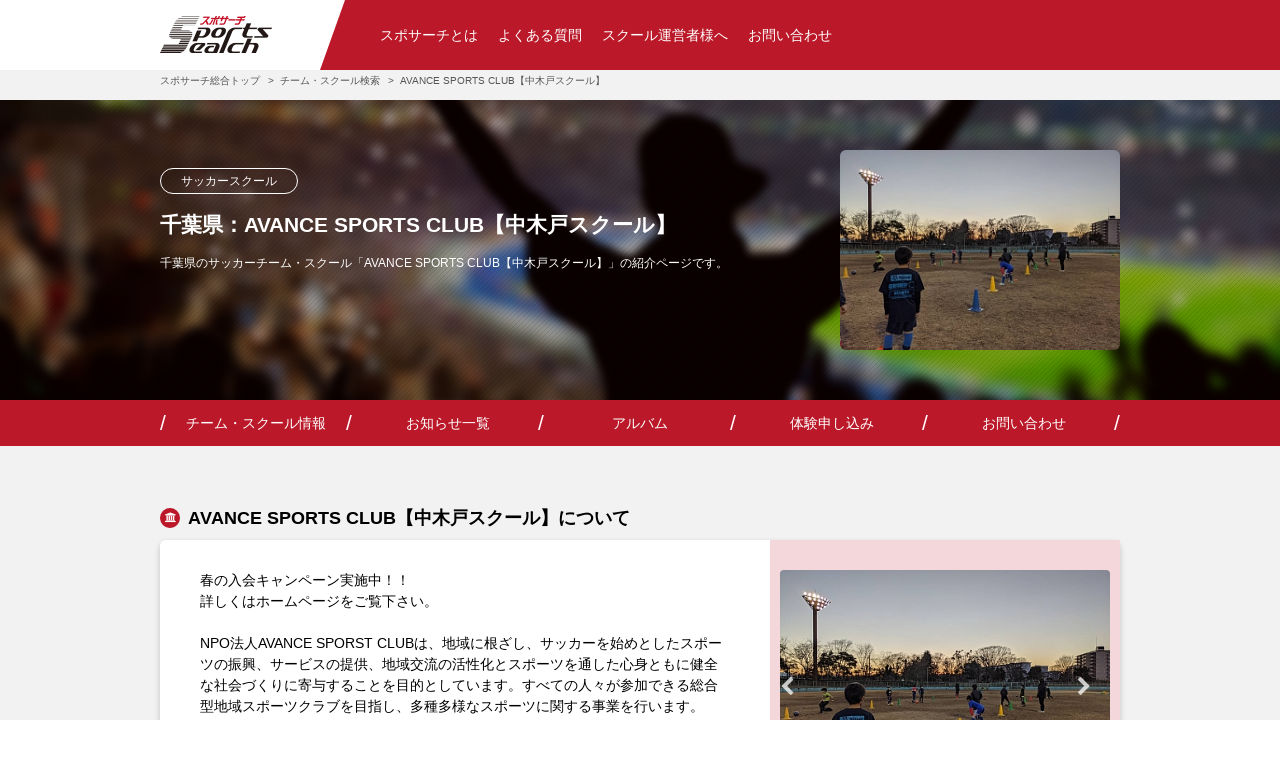

--- FILE ---
content_type: text/html; charset=UTF-8
request_url: https://sposearch.com/detail/1446/
body_size: 8714
content:
<!--ヘッダー-->
<!doctype html>
<html lang="ja">
<head>

<meta charset="UTF-8" />
<meta name="viewport" content="width=device-width, initial-scale=1.0" />
<meta name="keywords" content="千葉県,AVANCE SPORTS CLUB【中木戸スクール】,サッカーチーム,サッカースクール,サッカー教室,スポサーチ,検索千葉県" />
<meta name="description" content="千葉県のサッカースクール「AVANCE SPORTS CLUB【中木戸スクール】」の詳細はこちら。スポサーチは、国内最大級のサッカーチーム・スクール検索サイトです。高機能なのに掲載完全無料だから、全国のサッカーチーム運営者、選手保護者様から選ばれています。" />
<meta name="copyright" content="&copy; sposearch" />
<meta property="og:title" content="千葉県：AVANCE SPORTS CLUB【中木戸スクール】｜スポサーチ" />
<meta property="og:description" content="千葉県のサッカースクール「AVANCE SPORTS CLUB【中木戸スクール】」の詳細はこちら。スポサーチは、国内最大級のサッカーチーム・スクール検索サイトです。高機能なのに掲載完全無料だから、全国のサッカーチーム運営者、選手保護者様から選ばれています。" />
<meta property="og:url" content="https://sposearch.com/ditail/1446" />
<meta property="og:image" content="https://sposearch.com/uploads/2021/03/e940ed55c48b16ab9272cd25909e27b0.jpg" />
<meta property="og:site_name" content="スポサーチ" />
<meta property="og:locale" content="ja_JP" />
<title>千葉県：AVANCE SPORTS CLUB【中木戸スクール】｜スポサーチ</title>
  	<link type="text/css" rel="stylesheet" href="https://sposearch.com/assets/css/bootstrap.min.css?1670918228" />

  	<link type="text/css" rel="stylesheet" href="https://sposearch.com/assets/css/font-awesome.min.css?1670918228" />

  	<link type="text/css" rel="stylesheet" href="https://sposearch.com/assets/css/colorbox.css?1670918228" />

  	<link type="text/css" rel="stylesheet" href="https://sposearch.com/assets/css/style.css?1670918230" />

  	<link type="text/css" rel="stylesheet" href="https://sposearch.com/assets/css/scss/style.css?1670918231" />



<!-- HTML5 shim and Respond.js IE8 support of HTML5 elements and media queries -->
<!--[if lt IE 9]>
<script src="js/html5shiv.js"></script>
<script src="js/respond.min.js"></script>
<![endif]-->

<!-- Favicons -->
<link rel="apple-touch-icon-precomposed" sizes="144x144" href="ico/apple-touch-icon-144-precomposed.png">
<link rel="apple-touch-icon-precomposed" sizes="114x114" href="ico/apple-touch-icon-114-precomposed.png">
<link rel="apple-touch-icon-precomposed" sizes="72x72" href="ico/apple-touch-icon-72-precomposed.png">
<link rel="apple-touch-icon-precomposed" href="ico/apple-touch-icon-57-precomposed.png">
<link rel="shortcut icon" href="ico/favicon.ico">


<!--newcode-->
<!-- Global site tag (gtag.js) - Google Analytics -->
<script async src="https://www.googletagmanager.com/gtag/js?id=UA-89190339-4"></script>
<script>
  window.dataLayer = window.dataLayer || [];
  function gtag(){dataLayer.push(arguments);}
  gtag('js', new Date());

  gtag('config', 'UA-89190339-4');
</script>
<script async src="https://pagead2.googlesyndication.com/pagead/js/adsbygoogle.js?client=ca-pub-8479493347379792"
     crossorigin="anonymous"></script>
<!--/newcode-->

</head>

<body>
<header class="header">
  <div class="inner">
  	<div class="header-logo">
    	<a href="/"><img alt="サッカーチーム・スクールを探すならスポサーチ" src="https://sposearch.com/assets/img/logo.png?1670918233" /></a>
  	</div>
    <nav class="pc-nav" role="navigation">
    	<ul class="list-inline clearfix">
      	<li ><a href="/info/sportssearch/">スポサーチとは</a></li>
    		<li ><a href="/info/faq/">よくある質問</a></li>
    		<li ><a href="/info/teamschool/">スクール運営者様へ</a></li>
        <li ><a href="/contact/">お問い合わせ</a></li>
        <!--ログインページ確認後解除
    		<li ><a href="/info/teamschool/">ログイン</a></li>
    		<li ><a href="/contact">無料掲載はこちら</a></li>-->
        </ul>
    </nav>
    <!--/.pc-nav -->
    <a id="sp-menu" class="menu-trigger">
      <span></span>
      <span></span>
      <span></span>
    </a>
    <nav class="sp-nav" role="navigation">
      <ul class="sp-nav-list clearfix">
        <li ><a href="/info/sportssearch/">スポサーチとは<i class="fa fa-long-arrow-right"></i></a></li>
        <li ><a href="/info/faq/">よくある質問<i class="fa fa-long-arrow-right"></i></a></li>
        <li ><a href="/info/teamschool/">スクール運営者様へ<i class="fa fa-long-arrow-right"></i></a></li>
        <li ><a href="/contact/">お問い合わせ<i class="fa fa-long-arrow-right"></i></a></li>
        <!--ログインページ確認後解除
        <li ><a href="/info/teamschool/">ログイン<i class="fa fa-long-arrow-right"></i></a></li>
        <li ><a href="/contact/">無料掲載はこちら<i class="fa fa-long-arrow-right"></i></a></li>-->
        <div class="sp-nav-form-group">
          <label for="SelectAdd1"><i class="fa fa-map-marker"></i>都道府県から検索</label>
          <select class="form-control" id="top_prefecture_select">
          <option value="">都道府県を選択</option>
                        <option value="tokyo">東京都</option>
                        <option value="kanagawa">神奈川県</option>
                        <option value="chiba">千葉県</option>
                        <option value="saitama">埼玉県</option>
                        <option value="gumma">群馬県</option>
                        <option value="tochigi">栃木県</option>
                        <option value="ibaraki">茨城県</option>
                        <option value="hokkaido">北海道</option>
                        <option value="aomori">青森県</option>
                        <option value="iwate">岩手県</option>
                        <option value="akita">秋田県</option>
                        <option value="miyagi">宮城県</option>
                        <option value="yamagata">山形県</option>
                        <option value="fukushima">福島県</option>
                        <option value="niigata">新潟県</option>
                        <option value="ishikawa">石川県</option>
                        <option value="toyama">富山県</option>
                        <option value="fukui">福井県</option>
                        <option value="nagano">長野県</option>
                        <option value="yamanashi">山梨県</option>
                        <option value="aichi">愛知県</option>
                        <option value="gifu">岐阜県</option>
                        <option value="mie">三重県</option>
                        <option value="shizuoka">静岡県</option>
                        <option value="osaka">大阪府</option>
                        <option value="hyogo">兵庫県</option>
                        <option value="kyoto">京都府</option>
                        <option value="shiga">滋賀県</option>
                        <option value="nara">奈良県</option>
                        <option value="wakayama">和歌山県</option>
                        <option value="hiroshima">広島県</option>
                        <option value="yamaguchi">山口県</option>
                        <option value="shimane">島根県</option>
                        <option value="tottori">鳥取県</option>
                        <option value="okayama">岡山県</option>
                        <option value="ehime">愛媛県</option>
                        <option value="kagawa">香川県</option>
                        <option value="kochi">高知県</option>
                        <option value="tokushima">徳島県</option>
                        <option value="fukuoka">福岡県</option>
                        <option value="saga">佐賀県</option>
                        <option value="nagasaki">長崎県</option>
                        <option value="oita">大分県</option>
                        <option value="kumamoto">熊本県</option>
                        <option value="miyazaki">宮崎県</option>
                        <option value="kagoshima">鹿児島県</option>
                        <option value="okinawa">沖縄県</option>
                    </select>
        </div>
        <a class="sp-nav-btn" href="//sposearch.com/contact/"><i class="fa fa-paper-plane"></i>無料掲載はこちら</a>
      </ul>
      <!-- /ul.sp-nav-list -->
    </nav>
    <!--/.sp-nav -->
  </div>
  </!--/.inner>
</header>
<!--/header#wrap -->

<!--ヘッダーここまで-->

<main>
  
  <div class="breadcrumb">
	<ul class="breadcrumb-list">
    <li><a href="/">スポサーチ総合トップ</a></li>
    
    <li><a href="/chiba/list/">チーム・スクール検索</a></li>
    <li class="active">AVANCE SPORTS CLUB【中木戸スクール】</li>
	</ul>
</div>
<!--/.breadcrumb -->
<div class="wrapper detail-wrapper">
  <article class="entry detail">
		<header class="entry-header detail-header">
			<div class="inner clearfix">
							<div class="img-box">
															<img src="/uploads/2021/03/70101bb03f145f0d0d67b7953686910b.jpg?w=300&c=4:3" alt="">
																															</div>
								<div class="txt-box">
					<p class="team-tag">
						<span class="school">サッカースクール</span>
											</p>
					<h1>千葉県：AVANCE SPORTS CLUB【中木戸スクール】</h1>
					<p class="desc">千葉県のサッカーチーム・スクール「AVANCE SPORTS CLUB【中木戸スクール】」の紹介ページです。</p>
				</div>
			</div>
		</header>
		<!--detail-nav-->
		<nav class="detail-nav">
  <ul class="detail-menu">
    <li><a href="//sposearch.com/detail/1446/">チーム・スクール情報</a></li>
    <li><a href="//sposearch.com/detail/1446/news/">お知らせ一覧</a></li>
    <li><a href="//sposearch.com/detail/1446/albumlist/">アルバム</a></li>
    <li><a href="//sposearch.com/detail/1446/entry"/>体験申し込み</a></li>
    <li><a href="//sposearch.com/detail/1446/contact/">お問い合わせ</a></li>
  </ul>
</nav>
<!--sp-detail-nav-->
<a id="sp-detail-menu" class="detail-menu-trigger">
  <p>TEAM MENU</p>
  <span></span>
  <span></span>
  <span></span>
</a>
<nav class="sp-detail-nav">
  <ul class="sp-detail-menu">
    <li><a href="//sposearch.com/detail/1446/">チーム・スクール情報<i class="fa fa-long-arrow-right"></i></a></li>
    <li><a href="//sposearch.com/detail/1446/news/">お知らせ一覧<i class="fa fa-long-arrow-right"></i></a></li>
    <li><a href="//sposearch.com/detail/1446/albumlist/">アルバム<i class="fa fa-long-arrow-right"></i></a></li>
    <a class="detail-sp-nav-btn" href="//sposearch.com/detail/1446/entry/">体験申し込み<i class="fa fa-long-arrow-right"></i></a>
    <a class="detail-sp-nav-btn" href="//sposearch.com/detail/1446/contact/">お問い合わせ<i class="fa fa-long-arrow-right"></i></a>
  </ul>
</nav>
<!--/sp-detail-nav-->

		<!--/detail-nav-->
		<div class="entry-body detail-body">
			<div class="inner clearfix">
		    <section class="detail-profile">
		      <h2><i class="fa fa-university"></i>AVANCE SPORTS CLUB【中木戸スクール】について</h2>
		      <div class="detail-box detail-profile-box clearfix bs">
						<div class="left-box match">
							<p>春の入会キャンペーン実施中！！<br />
詳しくはホームページをご覧下さい。<br />
<br />
NPO法人AVANCE SPORST CLUBは、地域に根ざし、サッカーを始めとしたスポーツの振興、サービスの提供、地域交流の活性化とスポーツを通した心身ともに健全な社会づくりに寄与することを目的としています。すべての人々が参加できる総合型地域スポーツクラブを目指し、多種多様なスポーツに関する事業を行います。</p>
						</div>
						<div class="right-box match">
	            	            <div id="carousel-example-generic" class="carousel slide pull-right" data-ride="carousel">
	              <!-- Indicators -->
	              <ol class="carousel-indicators">
	                	                <li data-target="#carousel-example-generic" data-slide-to="0" class="active"></li>
	                	                <li data-target="#carousel-example-generic" data-slide-to="1" class=""></li>
	                	                <li data-target="#carousel-example-generic" data-slide-to="2" class=""></li>
	                	              </ol>
	              <!-- Wrapper for slides -->
	              <div class="carousel-inner">
	                	                <div class="item active">
	                  <img src="/uploads/2021/03/70101bb03f145f0d0d67b7953686910b.jpg?w=400&c=4:3" alt="" style="margin: 0 auto;text-align: center;">
	                </div>
	                	                <div class="item ">
	                  <img src="/uploads/2021/03/002d97ae9b9625871b82431aaf779a82.jpg?w=400&c=4:3" alt="" style="margin: 0 auto;text-align: center;">
	                </div>
	                	                <div class="item ">
	                  <img src="/uploads/2021/03/10aa8858416a9d29ba842edba1e70f33.jpg?w=400&c=4:3" alt="" style="margin: 0 auto;text-align: center;">
	                </div>
	                	              </div>
	              <!-- Controls -->
	              <a class="left carousel-control" href="#carousel-example-generic" data-slide="prev"><i class="fa fa-chevron-left"></i></a>
	              <a class="right carousel-control" href="#carousel-example-generic" data-slide="next"><i class="fa fa-chevron-right"></i></a>
	            </div>
	            <!--/.carousel .slide -->
	            	          </div>
		      </div>
					<!--/.detail-box -->
		    </section>
				<!--/.detail-profile-->
						    <section class="detail-training">
		      <h2><i class="fa fa-bolt"></i>トレーニング風景</h2>
					<div class="detail-box detail-training-box clearfix">
		        		        <a href="/uploads/2021/03/70101bb03f145f0d0d67b7953686910b.jpg?w=400&c=4:3" class="thumbnail group1 match bs" title="">
							<div class="img-box">
								<img src="/uploads/2021/03/70101bb03f145f0d0d67b7953686910b.jpg?w=300&c=4:3" alt="">
							</div>
													</a>
		        		        <a href="/uploads/2021/03/002d97ae9b9625871b82431aaf779a82.jpg?w=400&c=4:3" class="thumbnail group1 match bs" title="">
							<div class="img-box">
								<img src="/uploads/2021/03/002d97ae9b9625871b82431aaf779a82.jpg?w=300&c=4:3" alt="">
							</div>
													</a>
		        		        <a href="/uploads/2021/03/10aa8858416a9d29ba842edba1e70f33.jpg?w=400&c=4:3" class="thumbnail group1 match bs" title="">
							<div class="img-box">
								<img src="/uploads/2021/03/10aa8858416a9d29ba842edba1e70f33.jpg?w=300&c=4:3" alt="">
							</div>
													</a>
		        					</div>
					<!--/.detail-box -->
		    </section>
						    <section class="detail-contact">
		      <h2><i class="fa fa-envelope"></i>お問い合わせ・体験お申込み</h2>
		      <div class="detail-box detail-contact-box clearfix bs">
		        <p>＼体験練習随時受付中／</p>
		        <div class="row">
			        <div class="col-sm-6">
			        	<a href="/detail/1446/entry/" class="btn btn-primary">体験申込みはこちら<i class="fa fa-long-arrow-right"></i></a>
			        </div>
			        <div class="col-sm-6">
			        	<a href="/detail/1446/contact/" class="btn btn-primary">お問い合わせはこちら<i class="fa fa-long-arrow-right"></i></a>
			        </div>
		        </div>
						<!--/.row -->
		      </div>
					<!--/.detail-box -->
		    </section>
				<!--/.detail-contact-->
								<!--/.detail-notice-->
	      <section class="detail-info">
	      	<h2><i class="fa fa-file-text"></i>AVANCE SPORTS CLUB【中木戸スクール】の詳細</h2>
	        <div class="detail-box detail-info-box clearfix bs">
	        	<table class="detail-info-table">
			        <tbody>
			        <tr>
			          <th>クラブ・チーム名</th>
			          <td>AVANCE SPORTS CLUB【中木戸スクール】</td>
			        </tr>
			        <tr>
			          <th>公式サイト</th>
			          <td><a href="https://www.avance-sc.org//" target="_blank">https://www.avance-sc.org/</a></td>
			        </tr>
			        <tr>
			          <th>指導カテゴリー</th>
			          <td>１年生～６年生の男女</td>
			        </tr>
			        <tr>
			          <th>クラス編成</th>
			          <td class="bg-gray">
			          <table class="table table-bordered table-striped">
                    <tbody>
                    <tr>
                    <th>月</th>
                    <td><br></td>
                    </tr>
                    <tr>
                    <th>火</th>
                    <td><br></td>
                    </tr>
                    <tr>
                    <th>水</th>
                    <td><br></td>
                    </tr>
                    <tr>
                    <th>木</th>
                    <td><br></td>
                    </tr>
                    <tr>
                    <th>金</th>
                    <td>小学１・２・３年生　１６：４０～１８：００<br>小学４・５・６年生　１７：３０～１８：５０</td>
                    </tr>
                    <tr>
                    <th>土</th>
                    <td><br></td>
                    </tr>
                    <tr>
                    <th>日</th>
                    <td><br></td>
                    </tr>
                    <tr>
                    <th>備考</th>
                    <td>※詳細は直接ご連絡下さい。</td>
                    </tr>
                    </tbody>
                    </table>
			          </td>
			        </tr>
			        <tr>
			          <th>費用について</th>
			          <td class="bg-pink">
			          <p>受講にかかる費用は、初期費用（入会金、年会費、スクールキット料）と月謝に分けられます。
                	</p><h5>初期費用</h5>
                	<table class="table table-bordered">
                    <tbody>
                    <tr>
                    <th>入会金</th>
                    <td><br></td>
                    </tr>
                    <tr>
                    <th>年会費</th><td></td>
                    </tr>
                    <tr>
                    <th>スクールキット料</th>
                    <td><br></td>
                    </tr>
                    </tbody>
                    <tfoot>
                    <tr class="danger">
                    <th>計</th>
                    <td><br></td>
                    </tr>
                    <tr>
                    <th>備考</th><td>※詳細は下の青いボタンからお問合せください。</td></tr></tfoot></table><h5>月謝</h5><p>※詳細は下の青いボタンからお問合せください。</p>
			          </td>
			        </tr>
			        <tr>
			          <th>駐車場</th>
			          <td>-台</td>
			        </tr>
			        <tr>
			          <th>最寄り駅</th>
			          <td></td>
			        </tr>
			        <tr>
			          <th>練習場所住所</th>
			          <td>
			          〒270-1434<br>千葉県白井市大山口１－２６
			          <br>
			          <div id='map' style='width:100%; height: 300px;' data-ido="35.7855119" data-keido="140.0261448" data-address="千葉県白井市大山口１－２６"></div>
			          </td>
			        </tr>
			        			        </tbody>
			    	</table>
	        </div>
					<!--/.detail-box -->
		    </section>
				<!--/.detail-table-->
								<!--/.detail-gallery-->
		    <section class="detail-staff">
		      <h2><i class="fa fa-users"></i>コーチングスタッフより</h2>
		      <div class="detail-box detail-staff-box clearfix bs">
						<div class="left-box match">
							<p>是非体験練習にご参加下さい。</p>
						</div>
						<div class="right-box match">
															<img src="/assets/img/no_image.jpg">
													</div>
		      </div>
					<!--/.detail-box -->
		    </section>
				<!--/.detail-staff-->
		    <section class="detail-contact">
		      <h2><i class="fa fa-envelope"></i>お問い合わせ・体験お申込み</h2>
		      <div class="detail-box detail-contact-box clearfix bs">
		        <p>＼体験練習随時受付中／</p>
		        <div class="row">
			        <div class="col-sm-6">
			        	<a href="/detail/1446/entry/" class="btn btn-primary">体験申込みはこちら<i class="fa fa-long-arrow-right"></i></a>
			        </div>
			        <div class="col-sm-6">
			        	<a href="/detail/1446/contact/" class="btn btn-primary">お問い合わせはこちら<i class="fa fa-long-arrow-right"></i></a>
			        </div>
		        </div>
		      </div>
					<!--/.detail-box -->
		    </section>
				<!--/.detail-contact-->
			</div>
			<!--/.inner-* -->
		</div>
		<!--/.detail-body-* -->
	</article>
	<!--/article -->
</div>
<!--/.wrapper-* -->

</main>
<!--/main -->

<!--フッター-->
<div class="sponsor-area">
  <div class="inner clearfix" style="margin-bottom: 10px;">
    <div class="sponsor-banner">
      <a class="bs" href="https://soccerpark.jp" target="_blank" rel="noopener"><img src="https://sposearch.com/assets/img/sponsor_soccerpark.png"></a>
      <a class="bs" href="https://uniformstore.jp" target="_blank" rel="noopener"><img src="https://sposearch.com/assets/img/sponsor_uniformstore.png"></a>
      <a class="bs" href="https://grnsports.co.jp/" target="_blank" rel="noopener"><img src="https://sposearch.com/assets/img/sponsor_grnsports.png"></a>
    </div>
  </div>
  <div class="inner clearfix">
    <div class="sponsor-banner">
      <a class="bs" href="https://j-s-weekly.com/" target="_blank" rel="noopener"><img src="https://sposearch.com/assets/img/sponsor_weekly.png" alt="ジュニアサッカーWeekly"></a>
      <a class="bs" href="https://xn--zck8bj.com/" target="_blank" rel="noopener"><img src="https://sposearch.com/assets/img/sponsor_bibs.png"></a>
      <a class="bs" href=""><img src="https://sposearch.com/assets/img/sponsor_dummy.png"></a>
    </div>
  </div>
</div>
<footer>
<div class="inner clearfix">
  <div class="footer-column footer-column01">
    <h3><i class="fa fa-map-marker"></i>地域から探す</h3>
    <div class="column-box clearfix">
      <div class="left-box">
        <a class="tokyo bs" href="/tokyo/list/">東京</a>
      </div>
      <div class="right-box">
        <a class="osaka bs" href="/osaka/list/">大阪</a>
        <a class="fukuoka bs" href="/fukuoka/list/">福岡</a>
      </div>
    </div>
  </div>
  <div class="footer-column footer-column02">
        <div class="area-box">
      <p class="area">関東</p>
      <p class="prefecture">
                  <a href="/tokyo/list/">東京</a>
                  <a href="/kanagawa/list/">神奈川</a>
                  <a href="/chiba/list/">千葉</a>
                  <a href="/saitama/list/">埼玉</a>
                  <a href="/gumma/list/">群馬</a>
                  <a href="/tochigi/list/">栃木</a>
                  <a href="/ibaraki/list/">茨城</a>
              </p>
    </div>
        <div class="area-box">
      <p class="area">北海道／東北</p>
      <p class="prefecture">
                  <a href="/hokkaido/list/">北海道</a>
                  <a href="/aomori/list/">青森</a>
                  <a href="/iwate/list/">岩手</a>
                  <a href="/akita/list/">秋田</a>
                  <a href="/miyagi/list/">宮城</a>
                  <a href="/yamagata/list/">山形</a>
                  <a href="/fukushima/list/">福島</a>
              </p>
    </div>
        <div class="area-box">
      <p class="area">北陸／甲信越</p>
      <p class="prefecture">
                  <a href="/niigata/list/">新潟</a>
                  <a href="/ishikawa/list/">石川</a>
                  <a href="/toyama/list/">富山</a>
                  <a href="/fukui/list/">福井</a>
                  <a href="/nagano/list/">長野</a>
                  <a href="/yamanashi/list/">山梨</a>
              </p>
    </div>
        <div class="area-box">
      <p class="area">中部</p>
      <p class="prefecture">
                  <a href="/aichi/list/">愛知</a>
                  <a href="/gifu/list/">岐阜</a>
                  <a href="/mie/list/">三重</a>
                  <a href="/shizuoka/list/">静岡</a>
              </p>
    </div>
        <div class="area-box">
      <p class="area">関西</p>
      <p class="prefecture">
                  <a href="/osaka/list/">大阪</a>
                  <a href="/hyogo/list/">兵庫</a>
                  <a href="/kyoto/list/">京都</a>
                  <a href="/shiga/list/">滋賀</a>
                  <a href="/nara/list/">奈良</a>
                  <a href="/wakayama/list/">和歌山</a>
              </p>
    </div>
        <div class="area-box">
      <p class="area">中国</p>
      <p class="prefecture">
                  <a href="/hiroshima/list/">広島</a>
                  <a href="/yamaguchi/list/">山口</a>
                  <a href="/shimane/list/">島根</a>
                  <a href="/tottori/list/">鳥取</a>
                  <a href="/okayama/list/">岡山</a>
              </p>
    </div>
        <div class="area-box">
      <p class="area">四国</p>
      <p class="prefecture">
                  <a href="/ehime/list/">愛媛</a>
                  <a href="/kagawa/list/">香川</a>
                  <a href="/kochi/list/">高知</a>
                  <a href="/tokushima/list/">徳島</a>
              </p>
    </div>
        <div class="area-box">
      <p class="area">九州／沖縄</p>
      <p class="prefecture">
                  <a href="/fukuoka/list/">福岡</a>
                  <a href="/saga/list/">佐賀</a>
                  <a href="/nagasaki/list/">長崎</a>
                  <a href="/oita/list/">大分</a>
                  <a href="/kumamoto/list/">熊本</a>
                  <a href="/miyazaki/list/">宮崎</a>
                  <a href="/kagoshima/list/">鹿児島</a>
                  <a href="/okinawa/list/">沖縄</a>
              </p>
    </div>
      </div>
</div>
<div class="inner">
  <p class="footer-nav clearfix">
    <a href="/">検索トップ</a>　|　<a href="/info/sportssearch/">スポサーチとは</a>　|　<a href="/info/faq/">よくあるご質問</a>　|　<a href="/info/teamschool/">チーム・スクール運営の方</a>　|　<a href="/contact/">お問い合わせ</a>
    <!--ログインページ確認後解除
    <a href="/info/teamschool">ログイン</a>
    <a href="/contact/">無料掲載はこちら</a>-->
  </p>
</div>
<!--/.inner -->
<div class="backtotop">
  <p id="footer-pagetop"><a href="#wrap"><i class="fa fa-arrow-up"></i>
  一番上に戻る</a></p>
</div>
<!--/.backtoptop -->
<div class="footer-copyright">
  <div class="inner">
    <p>&copy Sports Search All rights reserved.　<a href="/about/company/">会社情報</a>　|　<a href="/about/rule/">利用規約</a>　|　<a href="/about/policy/">プライバシーポリシー</a></p>
  </div>
</div>
<div class="footer-sp-menu">
  <ul class="clearfix">
    <li><a href="//sposearch.com/"><i class="fa fa-home"></i><span>検索トップへ</span></a></li>
    <li><a href="//sposearch.com/info/sportssearch/"><i class="fa fa-info"></i><span>スポサーチとは？</span></a></li>
    <li><a href="//sposearch.com/list/"><i class="fa fa-university"></i><span>スクール一覧</span></a></li>
    <li><a href="//sposearch.com/info/teamschool/"><i class="fa fa-paper-plane"></i><span>無料掲載はこちら</span></a></li>
  </ul>
</div>
</footer>
<!--/footer -->

<p id="pagetop"><a href="#wrap"><span class="arrowup"><i class="fa fa-arrow-up"></i>
一番上に戻る</span></a></p>

<!--フッタjsー-->
<!--jquery js -->

	<script type="text/javascript" src="//ajax.googleapis.com/ajax/libs/jquery/1.10.2/jquery.min.js"></script>

	<script type="text/javascript" src="//maps.google.com/maps/api/js?key=AIzaSyD4BIwr0PMiEupV3k1XiHZeG2U3N-q0SFs"></script>

	<script type="text/javascript" src="https://sposearch.com/assets/js/jquery.gmaps.js?1670918237"></script>

	<script type="text/javascript" src="https://sposearch.com/assets/js/bootstrap.min.js?1670918237"></script>

<!--	<script type="text/javascript" src="https://sposearch.com/assets/js/jquery.colorbox.min.js?1670918237"></script>
-->
	<script type="text/javascript" src="https://sposearch.com/assets/js/jquery.tile.min.js?1670918237"></script>

	<script type="text/javascript" src="https://sposearch.com/assets/js/townvillage.js?1670918237"></script>

	<script type="text/javascript" src="https://sposearch.com/assets/js/rollover.js?1670918237"></script>

	<script type="text/javascript" src="https://sposearch.com/assets/js/townvillage.js?1670918237"></script>

	<script type="text/javascript" src="https://sposearch.com/assets/js/jquery.matchHeight.js?1670918237"></script>



<script type="text/javascript">
//スマホメニュー
$(function(){
  $('.menu-trigger').on('click',function(){
		$(this).toggleClass('active');
    $('.sp-nav').slideToggle();
    stop: slide;
    return false;
  });
});
$(function(){
  $('.detail-menu-trigger').on('click',function(){
		$(this).toggleClass('active');
    $('.sp-detail-nav').slideToggle();
    stop: slide;
    return false;
  });
});
</script>
<script type="text/javascript">
$(function() {
	var topBtn = $('#pagetop');
	topBtn.hide();
	$(window).scroll(function () {
		if ($(this).scrollTop() > 100) {
			topBtn.fadeIn();
		} else {
			topBtn.fadeOut();
		}
	});
  topBtn.click(function () {
    $('body,html').animate({
      scrollTop: 0
    }, 500);
    return false;
  });
	var topBtn02 = $('#footer-pagetop');
	topBtn02.hide();
	$(window).scroll(function () {
		if ($(this).scrollTop() > 100) {
			topBtn02.fadeIn();
		} else {
			topBtn02.fadeOut();
		}
	});
  topBtn02.click(function () {
		$('body,html').animate({
			scrollTop: 0
		}, 500);
		return false;
  });
});
</script>
<script type="text/javascript">
//要素の高さを揃える
$(function() {
    $('.match').matchHeight();
});
//検索ボックス
$(function() {
  $('#form_office_prefecture_id').townVillage({
    target : '#form_office_town_village_id',
    selectId : '#select_office_town_id'
  });
  $('#form_prefecture_id').townVillage({
    target : '#form_town_village_id',
    selectId : '#select_town_id'
  });
  $('#top_prefecture_select').on('change', function(){
    var alph = $(this).val();
    if (alph.length) {
      location.href = '/' + alph + '/list/';
    }
  });
  $('#index_prefecture_select').on('change', function(){
    var alph = $(this).val();
    if (alph.length) {
      location.href = '/' + alph + '/list/';
    }
  });
});
</script>


<script type="text/javascript">
/*$(document).ready(function(){
	//Examples of how to assign the Colorbox event to elements
	$(".group1").colorbox({rel:'group1'});
	$(".group2").colorbox({rel:'group2', transition:"fade"});
	$(".group3").colorbox({rel:'group3', transition:"none", width:"75%", height:"75%"});
	$(".group4").colorbox({rel:'group4', slideshow:true});
	$(".youtube").colorbox({iframe:true, innerWidth:640, innerHeight:390});
	$(".callbacks").colorbox({
		onOpen:function(){ alert('onOpen: colorbox is about to open'); },
		onLoad:function(){ alert('onLoad: colorbox has started to load the targeted content'); },
		onComplete:function(){ alert('onComplete: colorbox has displayed the loaded content'); },
		onCleanup:function(){ alert('onCleanup: colorbox has begun the close process'); },
		onClosed:function(){ alert('onClosed: colorbox has completely closed'); }
	});
	$('.non-retina').colorbox({rel:'group5', transition:'none'})
	$('.retina').colorbox({rel:'group5', transition:'none', retinaImage:true, retinaUrl:true});
	//Example of preserving a JavaScript event for inline calls.
	$("#click").click(function(){
	$('#click').css({"background-color":"#f00", "color":"#fff", "cursor":"inherit"}).text("Open this window again and this message will still be here.");
		return false;
	});
});*/

$(window).load(function() {
	$(".tile").tile(3);
});
$(window).load(function() {
	$(".tile2").tile(2);
	$(".tile3").tile();
});

    
var map;
$(document).ready(function(){
    if ($('#map').length > 0) {
        map = new GMaps({
          div: '#map',
          lat: $('#map').data('ido'),
          lng: $('#map').data('keido'),
          zoom:17
        });
        map.addMarker({
                lat: $('#map').data('ido'),
                lng: $('#map').data('keido')
        });
        if ($('#map').data('ido') === 0 || $('#map').data('keido') === 0) {
                GMaps.geocode({
                  address: $('#map').data('address'),
                  callback: function(results, status) {
                    if (status === 'OK') {
                      var latlng = results[0].geometry.location;
                      map.setCenter(latlng.lat(), latlng.lng());
                      map.addMarker({
                        lat: latlng.lat(),
                        lng: latlng.lng()
                      });
                    }
                  }
                });
        }
    }
});

    
</script>



<script type="text/javascript">
// 掲載申し込みフォーム
$(function() {
  // 日曜日のチェック状態を保持する変数
  var state;

  // 入力画面・エラー画面
  if (location.pathname == '/info/teamschool/' || location.pathname == '/info/teamschoolconfirm/') {
    // 日曜日の初期値を設定
    $(window).load(function() {
      state = sessionStorage.getItem('sunday');

      if (state === 'true') {
        $('#form_week_0').prop('checked', true);
      } else {
        $('#form_week_0').prop('checked', false);
      }
    });

    $('#form_teamschool').on('submit', function() {
      sessionStorage.setItem('sunday', $('#form_week_0').prop('checked'));
    })
  } else if (location.pathname == '/info/teamschoolsend/') {
    // 送信が完了したらセッションデータを削除
    sessionStorage.removeItem('sunday');
  }
});
</script>
<!--フッターjsここまで-->
</body>
</html>

<!--フッターここまで-->


--- FILE ---
content_type: text/html; charset=utf-8
request_url: https://www.google.com/recaptcha/api2/aframe
body_size: 267
content:
<!DOCTYPE HTML><html><head><meta http-equiv="content-type" content="text/html; charset=UTF-8"></head><body><script nonce="fCz0ifK-U8npC-Sj1fU7qw">/** Anti-fraud and anti-abuse applications only. See google.com/recaptcha */ try{var clients={'sodar':'https://pagead2.googlesyndication.com/pagead/sodar?'};window.addEventListener("message",function(a){try{if(a.source===window.parent){var b=JSON.parse(a.data);var c=clients[b['id']];if(c){var d=document.createElement('img');d.src=c+b['params']+'&rc='+(localStorage.getItem("rc::a")?sessionStorage.getItem("rc::b"):"");window.document.body.appendChild(d);sessionStorage.setItem("rc::e",parseInt(sessionStorage.getItem("rc::e")||0)+1);localStorage.setItem("rc::h",'1769306696751');}}}catch(b){}});window.parent.postMessage("_grecaptcha_ready", "*");}catch(b){}</script></body></html>

--- FILE ---
content_type: text/css
request_url: https://sposearch.com/assets/css/style.css?1670918230
body_size: 3218
content:
@charset "utf-8";
/*フォント
-------------*/
body {
	color: #555;
	font-family: 'ヒラギノ角ゴ Pro W3','Hiragino Kaku Gothic Pro',
	'メイリオ', Meiryo,
	Osaka,
	'ＭＳ Ｐゴシック', "MS P Gothic",
	sans-serif;
}
/*IE7フォント種類の対応ハック*/
*:first-child+html *{
	font-family: 'メイリオ', Meiryo,
	'ＭＳ Ｐゴシック', "MS P Gothic",
	sans-serif;
}
/*IE6フォント種類の対応*/
*html *{
	font-family: 'メイリオ', Meiryo,
	'ＭＳ Ｐゴシック', "MS P Gothic",
	sans-serif;
}
/* --IE8用ハック--- */
html>/**/body {
	font-family: 'メイリオ','ＭＳ Ｐゴシック',sans-serif;
}
h1, h2, h3, h4, h5, h6,
.h1, .h2, .h3, .h4, .h5, .h6 {
	font-family: inherit;
	font-weight: 600;
	line-height: 1.1;
}
/*リンク
-------------*/
a:link,
a:visited {
	color: #555;
	text-decoration: none;
}
a:active,
a:hover {
	color: #999;
	opacity: 0.7;
	filter: alpha(opacity=70);
	-ms-filter: "alpha(opacity=70)";
	-khtml-opacity: .70;
	-moz-opacity: 0.7;
}
a:hover img {
	opacity: 0.7;
	filter: alpha(opacity=70);
	-ms-filter: "alpha(opacity=70)";
	-khtml-opacity: .70;
	-moz-opacity: 0.7;
}
a [class^="fa-"] {
	text-decoration: none;
}
a.btn-primary,
a.btn-info,
a.btn-success,
a.btn-warning,
a.btn-danger {
	color: #FFF;
}

/*ヘッダー
-------------*/
header .navbar-default .navbar-toggle {
	border: 1px solid #8C0101;
}
header .navbar-toggle {
	background-color: #BB1B29;
}
header .navbar-default .navbar-toggle:hover,
header .navbar-default .navbar-toggle:focus {
	background-color: #8C0101;
}
header .navbar-default .navbar-toggle .icon-bar {
	background-color: #FFF;
}

/*サイド
-------------*/
aside {
	margin-bottom: 10px;
}
aside.well {
	margin-bottom: 10px;
}
.square {
	padding: 5px;
	border-radius: 0;
	background: #FFF;
	text-align: center;
}

/*.panel共通
-------------*/
.panel {
	margin-bottom: 10px;
	border-radius: 0;
}
.panel h6 {
	margin: 0 0 5px 0;
}
.panel-heading {
	border-top-right-radius: 0;
	border-top-left-radius: 0;
}
.panel-footer {
	border-bottom-right-radius: 0;
	border-bottom-left-radius: 0;
}

/*.panel-red
-------------*/
.panel-red {
	border-color: #BB1B29;
	background:url(../img/jumbo_bg_sm.jpg) left bottom;
	color: #FFF;
	text-shadow: 1px 1px 0px #000;
}
.panel-red>.panel-heading {
	color: #FFF;
	background-color: #BB1B29;
	border-color: #BB1B29;
	font-weight: bold;
	text-shadow: none;
}
.panel-red>.panel-heading+.panel-collapse .panel-body {
	border-top-color: #BB1B29;
}
.panel-red>.panel-footer+.panel-collapse .panel-body {
	border-bottom-color: #BB1B29;
}

/*.filter-search
-------------*/
.filter-search .panel {
	border-radius: 0;
	-webkit-box-shadow: none;
	box-shadow: none;
}
.filter-search .panel-default {
	border-color: transparent;
	background-color: transparent;
}
.filter-search .panel-default>.panel-heading {
	background-color: transparent;
	border-color: transparent;
	padding-bottom: 0;
}
.filter-search .panel-title {
	font-size: inherit;
	text-align: center;
	font-weight: normal;
}
.filter-search .panel-heading+.panel-collapse .panel-body {
	border-top: none;
	padding: 15px 0 0 0;
}
.filter-search .panel-heading+.panel-collapse .panel-body .form-group {
	border-top: 1px #E3E3E3 solid;
}
.filter-search .panel-heading+.panel-collapse .panel-body .form-group:first-child,
.filter-search .panel-heading+.panel-collapse .panel-body .form-group:last-child {
	border: none;
}

/*.half
-------------*/
.half .panel-body {
	padding: 12px 12px 7px 12px;
}
.half .panel-body a {
	display: inline-block;
	margin: 0 0 5px 0;
}

/*facebookレスポンシブ
-------------*/
#fb-root {
	display: none;
}
.fb_iframe_widget,
.fb_iframe_widget span,
.fb_iframe_widget span iframe[style] {
	width: 100% !important;
}

/*facebook twitter
-------------*/
.facebookBox {
	border: 1px solid #3B5998;
}
.facebookBox h5 {
	color: #FFF;
	background: #3B5998;
	margin: 0;
	padding: 10px;
}
.twitterBox {
	border: 1px solid #3D94C9;
}
.twitterBox h5 {
	color: #FFF;
	background: #3D94C9;
	margin: 0;
	padding: 10px;
}

/*main
-------------*/
main>.container>.row {
	margin-bottom: 30px;
}

/*section 内
-------------*/
.container section h1 {
	background: url(../img/h1title_bg.jpg) no-repeat right bottom;
	font-size: 1.929em;
	font-weight: bold;
	padding: 20px;
	margin: 0 0 30px 0;
	line-height: 1.0;
	border: 1px #E3E3E3 solid;
	-webkit-box-shadow: inset 0 1px 1px rgba(0,0,0,0.05);
	box-shadow: inset 0 1px 1px rgba(0,0,0,0.05);
}
.container section h2 {
	color: #333;
	font-size: 1.500em;
	font-weight: bold;
	padding: 0 0 0 15px;
	margin: 0 0 20px 0;
	line-height: 1.1;
	border-left: 10px solid #333;
}
.container section.pickup h2 {
	border-left: 10px solid #C00;
}
.container section h2 small {
	display: block;
	font-size: 11px;
	color: #555;
	margin: 5px 0 0 0;
}
.container section h3 {
	font-size: 1.143em;
	font-weight: bold;
	margin: 0 0 20px 0;
	line-height: 2.0;
	border-bottom: 3px #EEE dotted;
}
.container section .well {
	background: #FCFCFC;
	border-radius: 0;
}
.container section .well li {
	margin-bottom: 5px;
}
.container section {
	margin-bottom: 30px;
}
.container section p {
	line-height: 1.8;
}

/*h4
-------------*/
.container section>h4 {
	clear: both;
	margin-top: 30px;
}

/*ol ul
-------------*/
.container section>ol>li,
.container section>ul>li {
	line-height: 1.5;
	margin-bottom: 5px;
}
.container section>ol>li>ol,
.container section>ul>li>ul {
	line-height: 1.5;
	margin: 5px 0;
}
.container section>ol>li>ol>li,
.container section>ul>li>ul>li {
	line-height: 1.5;
	margin-bottom: 2px;
}

/*.detail
-------------*/
.detail .well h3 {
	clear: both;
	margin-top: 30px;
        font-size: 1.5em;
}
.detail .well h3:first-child {
	margin-top: 0px;
}

/*.table
-------------*/
.table .table {
	font-size: 0.857em;
}
.table .table  th {
	text-align: center;
	vertical-align: middle;
}
.table .table tbody tr td {
	vertical-align: middle;
}

/*.media
-------------*/
.media img {
	margin-bottom: 0;
}
.media .media-heading {
	font-size: 1.143em;
}
.media .media-body p {
	line-height: 1.5;
}
.media.tile {

}
.media.tile img {
	margin-bottom: 10px;
}
.media.tile .media-heading {
	font-size: 1.000em;
	line-height: 1.3;
}
.media.tile .media-body p {
	line-height: 1.5;
	font-size: 0.857em;
}

/*.panel-info .panel-success
-------------*/
.panel-info,
.panel-success,
.panel-warning {
	border-color: #CCC;
}
.panel-info .panel-heading {
	background-color: #5A9CD8;
	border-bottom-color: #CCC;
	color: #FFF;
	padding: 7px;
}
.panel-info .panel-heading .panel-title,
.panel-info .panel-body,
.panel-success .panel-heading .panel-title,
.panel-success .panel-body,
.panel-warning .panel-heading .panel-title,
.panel-warning .panel-body {
	font-size: 0.857em;
}
.panel-heading .panel-title {
	padding-left: 30px;
	min-height: 24px;
	width: auto;
	white-space: nowrap;
	overflow: hidden;
	text-overflow: ellipsis;
	-webkit-text-overflow: ellipsis;
	-o-text-overflow: ellipsis;
	line-height: 2.0;
	font-weight: 600;
	margin: 0;
	border-bottom: none;
}
.panel-success .panel-heading .panel-title {
	background: url(../img/team_icon.png) no-repeat 0 center;
}
.panel-info .panel-heading .panel-title {
	background: url(../img/school_icon.png) no-repeat 0 center;
}
.panel-warning .panel-heading .panel-title {
	background: url(../img/club_icon.png) no-repeat 0 center;
}
.panel-info .panel-body,
.panel-success .panel-body,
.panel-warning .panel-body {
	padding: 10px;
}
.panel-info .panel-body h6,
.panel-success .panel-body h6,
.panel-warning .panel-body h6 {
	font-weight: 600;
	line-height: 1.5;
}
.panel-info .panel-body p,
.panel-success .panel-body p,
.panel-warning .panel-body p {
	margin-bottom: 0;
	line-height: 1.5;
}
.panel-info .panel-body time,
.panel-success .panel-body time,
.panel-warning .panel-body time {
	color: #AAA;
}
.panel-info a:hover .panel-heading,
.panel-success a:hover .panel-heading,
.panel-warning a:hover .panel-heading {
	background-color: #999;
}
.panel-success .panel-heading {
	background-color: #BFDA27;
	border-bottom-color: #CCC;
	color: #FFF;
	padding: 7px;
}
.panel-warning .panel-heading {
	background-color: #F0B141;
	border-bottom-color: #CCC;
	color: #FFF;
	padding: 7px;
}
.pickup .panel-info,
.pickup .panel-success,
.pickup .panel-warning {
	border-width: medium;
}

/*.infotext
-------------*/
dl.infotext {
	border-top: #CCC 1px solid;
	margin-bottom: 15px;
}
.infotext dt {
	width: 80px;
	padding: 8px 0;
	font-size: 0.786em;
	font-weight: normal;
	text-align: left;
}
.infotext dd {
	margin-left: 0;
	padding: 8px 0 8px 80px;
	font-size: 0.857em;
	line-height: 1.8;
	border-bottom: #CCC 1px solid;
}
.infotext dd strong {
	margin-left: 10px;
	margin-right: 20px;
}
.infotext.detailinfo dd strong {
	margin-left: 0;
	margin-right: 20px;
}

@media (max-width: 767px) {
	.dl-horizontal dt {
		float: left;
	}
}

/*.overauto
-------------*/
.overauto {
	max-height: 500px;
	overflow: auto;
}

/*.pagination
-------------*/
.pagination {
	margin: 0;
	border-radius: 0px;
}
.pagination>li:first-child>a,
.pagination>li:first-child>span {
	border-bottom-left-radius: 0px;
	border-top-left-radius: 0px;
}
.pagination>li>a,
.pagination>li>span {
	border: none;
}
.pagination>li>a:hover,
.pagination>li>span:hover,
.pagination>li>a:focus,
.pagination>li>span:focus {
	background-color: transparent;
	color: #BB1B29;
}
.pagination>.active>a,
.pagination>.active>span,
.pagination>.active>a:hover,
.pagination>.active>span:hover,
.pagination>.active>a:focus,
.pagination>.active>span:focus {
	background-color: transparent;
	border-color: transparent;
	color: #BB1B29;
	font-weight: bold;
}

/*画像float余白
-------------*/
img.pull-left {
	margin: 0 15px 15px 0;
}
img.pull-right {
	margin: 0 0 15px 15px;
}



/*.btn色
-------------*/
.btn-danger {
	background-color: #BB1A29;
	border-color: #B20000;
}

/*.jumbotron
-------------*/
@media (min-width: 1200px) {
	.container .jumbotron {
		background: url(../img/jumbo_bg3.jpg) no-repeat right top;
		padding: 15px;
		margin-bottom: 30px;
		font-size: inherit;
		font-weight: bold;
		line-height: 1.2;
		color: #FFF;
		background-color: transparent;
		border-radius: 0;
		min-height: 280px;
	}
}
@media (min-width: 992px) and (max-width: 1199px) {
	.container .jumbotron {
		background: url(../img/jumbo_bg3.jpg) no-repeat right top;
		padding: 15px;
		margin-bottom: 30px;
		font-size: inherit;
		font-weight: bold;
		line-height: 1.2;
		color: #FFF;
		background-color: transparent;
		border-radius: 0;
		min-height: 280px;
	}
}
@media (min-width: 768px) and (max-width: 991px) {
	.container .jumbotron {
		background: url(../img/jumbo_bg_sm.jpg) no-repeat right top;
		padding: 15px;
		margin-bottom: 30px;
		font-size: inherit;
		font-weight: bold;
		line-height: 1.2;
		color: #FFF;
		background-color: transparent;
		border-radius: 0;
		min-height: 280px;
	}
}
@media (max-width: 767px) {
	.container .jumbotron {
		background: url(../img/jumbo_bg_sm.jpg) no-repeat right top;
		padding: 15px 15px 15px 15px;
		margin-bottom: 30px;
		font-size: inherit;
		font-weight: bold;
		line-height: 1.2;
		color: #FFF;
		background-color: transparent;
		border-radius: 0;
	}
        .container section h1 {
                font-size: 1.2em;
}
        .container section h2 {
                font-size: 1.0em;
        }
        .detail .well h3 {
                font-size: 0.9em;
        }
        .btn-lg {
                font-size: 12px;
        }
}
.container .jumbotron form {
	background-color: rgba(0, 0, 0, 0.5);  /* FireFox, Webkit, Opera, IE9 */
	-ms-filter: "progid:DXImageTransform.Microsoft.gradient(startColorStr='#99000000',EndColorStr='#99000000')";
	filter: progid:DXImageTransform.Microsoft.gradient(startColorStr='#99000000',EndColorStr='#99000000'); /* IE5.5+ */
	padding: 10px;
}
.container .jumbotron a {
	color: #FFF;
	font-weight: normal;
}
.container .jumbotron .checkbox {
	margin: 0;
	font-size: 0.857em;
}
.container .jumbotron .checkbox input[type="checkbox"] {
	margin-top: 2px;
}
.container .jumbotron .search-prefecture-box {
        margin-top: 15px;
        margin-bottom: 15px;
        font-size: 1.0em;
}
.jumbotron .list-inline {
	margin-bottom: 2px;
}

/*pagetop
-------------*/
#pagetop {
	position: fixed;
	bottom: 10px;
	right: 10px;
	font-size: 0.938em;
	z-index: 10000;
}
#pagetop a {
	display: block;
	text-decoration: none;
	background: #000;
	color: #FFF;
	padding: 10px 20px;
}

/*フォーム見た目
-------------*/
.btn-success {
	background-color: #BFDA27;
	border-color: #97AC1E;
}
.btn-info {
	background-color: #5A9CD8;
	border-color: #2C76BA;
}
.panel-red a {
	color: #FFF;
}

/*レスポンシブ調整
-------------*/
@media (min-width: 768px) and (max-width: 991px) {
	.nav>li>a {
		padding: 5px 9px;
	}
}
@media (min-width: 992px) and (max-width: 1199px) {
	.nav>li>a {
		padding: 0 10px 5px 10px;
	}
}
@media (min-width: 1200px) {
        .container .jumbotron form {
            padding: 0;
        }
}


--- FILE ---
content_type: text/css
request_url: https://sposearch.com/assets/css/scss/style.css?1670918231
body_size: 11640
content:
@charset "UTF-8";
/*------------------------------
color
------------------------------*/
/*$pink: #D85F82;*/
/*------------------------------
font
------------------------------*/
.italic {
  font-family: "Helvetica Neue", Helvetica, Arial, sans-serif;
  font-style: italic;
}

/*------------------------------
common classes
------------------------------*/
.overlay, .searchbox:after, header.detail-header:before {
  background: url(../../img/overlay.png);
}

.inner, .searchbox .searchbox-inner {
  width: 100%;
  max-width: 960px;
  margin: 0 auto;
}

.bs {
  box-shadow: 0px 3px 6px 0px rgba(0, 0, 0, 0.2);
}

/*---------------------------------------
bg color
---------------------------------------*/
.bg-white {
  background: #fff !important;
}

.bg-gray {
  background: #f2f2f2 !important;
}

.bg-pink {
  background: #F4D7DA !important;
}

/*---------------------------------------
txt color
---------------------------------------*/
.txt-black {
  color: #000 !important;
}

.txt-black02 {
  color: #555 !important;
}

.txt-gray {
  color: #f2f2f2 !important;
}

.txt-red {
  color: #BB1929 !important !important;
}

.txt-red i {
  color: #BB1929 !important;
}

.txt-winered {
  color: #74111B !important;
}

.txt-yellow {
  color: #FFE200 !important;
}

.txt-pink {
  color: #D85F82 !important;
}

.txt-blue {
  color: #453BBF !important;
}

.txt-marine {
  color: #3264A8 !important;
}

.txt-darkblue {
  color: #190E6E !important;
}

/*---------------------------------------
reset CSS
---------------------------------------*/
html, body, div, span, applet, object, iframe,
h1, h2, h3, h4, h5, h6, p, blockquote, pre,
a, abbr, acronym, address, big, cite, code,
del, dfn, em, img, ins, kbd, q, s, samp,
small, strike, strong, sub, sup, tt, var,
b, u, i, center,
dl, dt, dd, ol, ul, li,
fieldset, form, label, legend,
table, caption, tbody, tfoot, thead, tr, th, td,
article, aside, canvas, details, embed,
figure, figcaption, footer, header, hgroup,
menu, nav, output, ruby, section, summary,
time, mark, audio, video {
  margin: 0;
  padding: 0;
  border: 0;
  font-size: 100%;
  line-height: 1;
  font: inherit;
  vertical-align: baseline;
  list-style: none;
  color: #000;
  box-sizing: border-box;
}

input, textarea, label {
  box-sizing: border-box;
}

a {
  text-decoration: none;
  cursor: pointer;
  transition: all 0.3s ease;
}

a:hover {
  transition: all 0.3s ease;
}

a > img:hover {
  opacity: 0.9;
}

img {
  max-width: 100%;
  vertical-align: middle;
}

body {
  font-family: Meiryo, メイリオ, Osaka, "Hiragino Kaku Gothic Pro", "ヒラギノ角ゴ Pro W3", "MS PGothic", arial, helvetica, sans-serif;
}

table {
  border-collapse: collapse;
  border-spacing: 0;
}

p {
  line-height: 1.5;
}

.clearfix:after {
  content: "";
  display: block;
  height: 0;
  clear: both;
  visibility: hidden;
}

.tc {
  text-align: center;
}

li {
  list-style: none;
}

/*---------------------------------------
見出し
---------------------------------------*/
section.section {
  padding: 60px 0;
}

h2.section-ttl, h2.section-ttl_white {
  font-size: 18px;
  font-weight: bold;
  line-height: 1;
}

h2.section-ttl i, h2.section-ttl_white i {
  width: 15px;
  font-size: 18px;
  margin-right: 8px;
  vertical-align: bottom;
}

h2.section-ttl span, h2.section-ttl_white span {
  display: block;
  font-size: 10px;
  color: #555;
  font-weight: normal;
  vertical-align: 5px;
  margin-top: 4px;
  margin-left: 23px;
}

h2.section-ttl span {
  color: #555;
}

h2.section-ttl_white {
  color: #fff;
}

h2.section-ttl_white i {
  color: #fff;
}

h2.section-ttl_white span {
  color: #fff;
}

p.location {
  font-size: 10px;
  color: #555;
}

p.location i {
  font-size: 10px;
  color: #555;
  margin-right: 6px;
}

@media (max-width: 480px) {
  h2.section-ttl, h2.section-ttl_white {
    line-height: 24px;
    text-align: left;
    text-indent: -12px;
    margin-left: 27px;
  }
  h2.section-ttl i, h2.section-ttl_white i {
    margin-right: -3px;
    vertical-align: inherit;
  }
  h2.section-ttl span, h2.section-ttl_white span {
    margin-top: -4px;
    margin-left: 13px;
  }
}

/*---------------------------------------
スクロールバー
---------------------------------------*/
/*スクロールバーの横幅指定*/
*::-webkit-scrollbar {
  width: 5px;
}

/*スクロールバーの背景色・角丸指定*/
*::-webkit-scrollbar-track {
  border-radius: 10px;
  background: rgba(0, 0, 0, 0.2);
}

/*スクロールバーの色・角丸指定*/
*::-webkit-scrollbar-thumb {
  border-radius: 10px;
  background: rgba(0, 0, 0, 0.2);
}

/*---------------------------------------
.ボタン
---------------------------------------*/
a.more-btn {
  display: block;
  position: relative;
  width: 220px;
  height: 34px;
  font-size: 12px;
  line-height: 32px;
  color: #000;
  text-align: center;
  margin: 20px auto 0;
  border: 1px solid #555;
  border-radius: 17px;
}

a.more-btn i {
  position: absolute;
  top: 10px;
  right: 18px;
  font-size: 12px;
  color: #555;
}

a.btn-normal {
  position: relative;
  display: block;
  width: 100%;
  height: 80px;
  font-size: 16px;
  color: #fff;
  line-height: 74px;
  text-align: center;
  background: #BB1929;
  border-radius: 4px;
  box-shadow: 0px 5px 0px 0px #74111B;
}

a.btn-normal i {
  position: absolute;
  top: 34px;
  right: 30px;
  font-size: 12px;
  color: #fff;
}

a.btn-primary {
  position: relative;
  display: block;
  width: 100%;
  height: 80px;
  font-size: 16px;
  color: #fff;
  line-height: 68px;
  text-align: center;
  background: #3264A8;
  border-radius: 4px;
  box-shadow: 0px 5px 0px 0px #190E6E;
}

a.btn-primary i {
  position: absolute;
  top: 34px;
  right: 30px;
  font-size: 12px;
  color: #fff;
}

.form-control-static {
  padding: 0;
  margin-bottom: 10px !important;
}

.form-control-static a {
  margin-bottom: 10px;
  line-height: 50px;
  text-align: center;
  background: #3264A8;
  border-radius: 4px;
  box-shadow: none;
}

@media (max-width: 767px) {
  a.btn-primary {
    height: 50px;
    line-height: 50px;
  }
  a.btn-primary i {
    top: 19px;
    right: 15px;
  }
}

form input.btn-primary, .form-group .btn-primary {
  position: relative;
  display: block;
  width: 250px;
  height: 50px;
  font-size: 16px;
  color: #fff;
  line-height: 36px;
  text-align: center;
  background: #3264A8;
  border-radius: 4px;
  border-bottom: 5px solid #190E6E;
}

form input.btn-primary i, .form-group .btn-primary i {
  position: absolute;
  top: 14px;
  right: 15px;
  font-size: 12px;
  color: #fff;
}

@media (max-width: 960px) {
  a.btn-normal {
    position: relative;
    display: block;
    width: 80%;
    max-width: 360px;
    height: 50px;
    line-height: 50px;
    margin: auto;
  }
  a.btn-normal i {
    top: 20px;
    right: 20px;
  }
}

/*---------------------------------------
.label色
---------------------------------------*/
p.meta {
  line-height: 1;
}

p.meta time {
  font-size: 13px;
  font-family: "Helvetica Neue", Helvetica, Arial, sans-serif;
  font-style: italic;
}

p.meta span.label {
  font-size: 8px;
  line-height: 1;
  font-weight: normal;
  color: #fff;
  padding: 2px 8px;
  border-radius: 10px;
  margin-left: 6px;
}

.label-success {
  background-color: #BFDB27;
}

.label-info {
  background-color: #453BBF;
}

.label-warning {
  background-color: #F0B141;
}

.label-danger {
  background-color: #BB1929;
}

.label-new {
  background-color: #BB1929;
}

/*---------------------------------------
.icon margin
---------------------------------------*/
.form-group i {
  margin-right: 8px;
}

.sp-nav-form-group i {
  margin-right: 8px;
}

.panel-body i {
  margin-right: 4px;
}

h1 i {
  margin-right: 8px;
}

h2 i {
  margin-right: 8px;
}

h3 i {
  margin-right: 6px;
}

p i {
  margin-right: 6px;
}

/*---------------------------------------
調整
---------------------------------------*/
.radio, .checkbox {
  margin-top: 0 !important;
}

select, input[type="text"] {
  font-size: 12px;
  padding: 5px 10px;
}

/*---------------------------------------
装飾テンプレート
---------------------------------------*/
.well {
  min-height: 20px;
  padding: 15px;
  margin-bottom: 20px;
  background-color: #f2f2f2;
  border: 1px solid #e3e3e3;
  border-radius: 4px;
  -webkit-box-shadow: inset 0 1px 1px rgba(0, 0, 0, 0.05);
  box-shadow: inset 0 1px 1px rgba(0, 0, 0, 0.05);
}

.well a {
  color: #453BBF;
}

.alert-warning {
  color: #c09853;
  background-color: #fcf8e3;
  border-color: #fbeed5;
}

.alert {
  padding: 15px;
  margin: 20px 0;
  border: 1px solid transparent;
  border-radius: 4px;
}

header.header {
  position: relative;
  height: 70px;
  z-index: 2;
}

header.header .navbar {
  width: 100%;
  max-width: 960px;
  border: none;
  margin: 0 auto;
}

header.header .header-logo {
  float: left;
}

header.header .header-logo a {
  display: block;
  padding: 16px 15px 16px 0;
}

header.header nav.pc-nav {
  position: relative;
  float: right;
  width: 800px;
  background: #BB1929;
  height: 70px;
  overflow: hidden;
}

header.header nav.pc-nav:before {
  position: absolute;
  left: 0px;
  top: 0;
  content: "";
  border-bottom: 70px solid #BB1929;
  border-left: 25px solid #fff;
  height: 70px;
}

header.header nav.pc-nav ul.list-inline {
  margin: 0;
  padding: 0;
  padding-left: 50px;
}

header.header nav.pc-nav ul.list-inline > li {
  display: block;
  float: left;
  width: auto;
  margin: 0;
  padding: 0 10px;
}

header.header nav.pc-nav ul.list-inline > li a {
  display: block;
  font-size: 14px;
  color: #fff;
  line-height: 70px;
  text-align: center;
}

/*---------------------------------------
.breadcrumb
---------------------------------------*/
.breadcrumb {
  width: 100%;
  height: 30px;
  background: #f2f2f2;
  overflow-x: scroll;
  white-space: nowrap;
}

.breadcrumb::-webkit-scrollbar {
  display: none;
}

.breadcrumb ul.breadcrumb-list {
  width: 100%;
  max-width: 960px;
  margin: 0 auto;
}

.breadcrumb ul.breadcrumb-list li {
  display: inline-block;
  font-size: 10px;
  color: #555;
}

.breadcrumb ul.breadcrumb-list li:not(:last-child):after {
  content: ">";
  display: inline-block;
  font-size: 10px;
  color: #555;
  padding-left: 8px;
  padding-right: 2px;
}

.breadcrumb ul.breadcrumb-list li a {
  font-size: 10px;
  color: #555;
}

/*---------------------------------------
.entry（.page・.single共通）
---------------------------------------*/
article.entry {
  background: #f2f2f2;
}

/*---------------------------------------
.page
---------------------------------------*/
article.page p {
  font-size: 16px;
  line-height: 28px;
  margin-bottom: 20px;
}

header.page-header {
  position: relative;
  width: 100%;
  height: 300px;
  background: #BB1929;
}

header.page-header .inner, header.page-header .searchbox .searchbox-inner, .searchbox header.page-header .searchbox-inner {
  padding: 40px 80px;
}

header.page-header .inner h1, header.page-header .searchbox .searchbox-inner h1, .searchbox header.page-header .searchbox-inner h1 {
  font-size: 21px;
  font-weight: bold;
  color: #fff;
}

header.page-header .inner p, header.page-header .searchbox .searchbox-inner p, .searchbox header.page-header .searchbox-inner p {
  font-size: 12px;
  color: #fff;
  line-height: 18px;
}

section.page-body, .page-body {
  padding: 60px 0;
  margin-top: -230px;
}

section.page-body .inner, section.page-body .searchbox .searchbox-inner, .searchbox section.page-body .searchbox-inner, .page-body .inner, .page-body .searchbox .searchbox-inner, .searchbox .page-body .searchbox-inner {
  position: relative;
  padding: 40px 80px 60px;
  background: #fff;
  border-radius: 6px;
}

section.page-body .inner h2, section.page-body .searchbox .searchbox-inner h2, .searchbox section.page-body .searchbox-inner h2, .page-body .inner h2, .page-body .searchbox .searchbox-inner h2, .searchbox .page-body .searchbox-inner h2 {
  position: relative;
  font-size: 21px;
  font-weight: bold;
  color: #000;
  padding: 10px 0 8px;
  border: none;
  margin-bottom: 20px;
  border-bottom: solid 3px #000;
}

section.page-body .inner h2:after, section.page-body .searchbox .searchbox-inner h2:after, .searchbox section.page-body .searchbox-inner h2:after, .page-body .inner h2:after, .page-body .searchbox .searchbox-inner h2:after, .searchbox .page-body .searchbox-inner h2:after {
  position: absolute;
  content: " ";
  display: block;
  border-bottom: solid 3px #C61E1E;
  bottom: -3px;
  width: 20%;
}

section.page-body .inner h2 span, section.page-body .searchbox .searchbox-inner h2 span, .searchbox section.page-body .searchbox-inner h2 span, .page-body .inner h2 span, .page-body .searchbox .searchbox-inner h2 span, .searchbox .page-body .searchbox-inner h2 span {
  font-size: 12px;
  font-weight: normal;
  color: #555;
  margin-left: 10px;
}

section.page-body .inner > h3, section.page-body .searchbox .searchbox-inner > h3, .searchbox section.page-body .searchbox-inner > h3, .page-body .inner > h3, .page-body .searchbox .searchbox-inner > h3, .searchbox .page-body .searchbox-inner > h3 {
  font-size: 18px;
  padding: 10px;
  border-left: 4px solid #555;
  background: #f2f2f2;
  margin: 30px 0 20px;
}

section.page-body .inner > h4, section.page-body .searchbox .searchbox-inner > h4, .searchbox section.page-body .searchbox-inner > h4, .page-body .inner > h4, .page-body .searchbox .searchbox-inner > h4, .searchbox .page-body .searchbox-inner > h4 {
  margin: 20px 0 10px;
}

section.page-body .inner > ul, section.page-body .searchbox .searchbox-inner > ul, .searchbox section.page-body .searchbox-inner > ul, .page-body .inner > ul, .page-body .searchbox .searchbox-inner > ul, .searchbox .page-body .searchbox-inner > ul {
  color: #453BBF;
  border: dotted #453BBF 1px;
  padding: 10px 20px;
  margin: 20px 0;
}

section.page-body .inner > ul li, section.page-body .searchbox .searchbox-inner > ul li, .searchbox section.page-body .searchbox-inner > ul li, .page-body .inner > ul li, .page-body .searchbox .searchbox-inner > ul li, .searchbox .page-body .searchbox-inner > ul li {
  line-height: 1.5;
  padding: 4px 0;
  list-style-type: disc;
  list-style-position: inside;
}

section.page-body .inner > ol, section.page-body .searchbox .searchbox-inner > ol, .searchbox section.page-body .searchbox-inner > ol, .page-body .inner > ol, .page-body .searchbox .searchbox-inner > ol, .searchbox .page-body .searchbox-inner > ol {
  color: #453BBF;
  border: dotted #453BBF 1px;
  padding: 10px 20px;
  margin: 20px 0;
}

section.page-body .inner > ol li, section.page-body .searchbox .searchbox-inner > ol li, .searchbox section.page-body .searchbox-inner > ol li, .page-body .inner > ol li, .page-body .searchbox .searchbox-inner > ol li, .searchbox .page-body .searchbox-inner > ol li {
  font-size: 14px;
  line-height: 1.5;
  padding: 4px 0;
  list-style-type: decimal;
  list-style-position: inside;
}

.page-body table.table tr {
  border-bottom: 1px solid #fff;
}

.page-body table.table tr th {
  width: 50%;
  padding: 5px 15px;
  background: #f2f2f2;
}

.page-body table.table tr td {
  width: 50%;
  padding: 5px 15px;
}

/*---------------------------------------
.panel
---------------------------------------*/
.panel {
  margin-bottom: 10px;
  border-radius: 0;
}

.panel .panel-heading {
  padding: 10px 15px;
  border-radius: 4px;
}

.panel .panel-body {
  padding: 15px;
}

.panel-default .panel-heading {
  background-color: #f2f2f2;
  /*i {
      color: $red;
    }*/
}

.panel {
  margin-bottom: 10px;
  border-radius: 0;
}

.panel .panel-heading {
  padding: 10px 15px;
  border-radius: 4px;
}

.panel .panel-body {
  padding: 15px;
}

.panel-primary {
  margin-bottom: 20px;
  border: 1px dotted #453BBF;
}

.panel-primary .panel-body i {
  margin-right: 4px;
}

/*---------------------------------------
.pagination
---------------------------------------*/
.pagination {
  display: inline-block;
  padding-left: 0;
  margin: 0;
  border-radius: 4px;
}

.pagination > li {
  display: inline;
}

.pagination > li > a,
.pagination > li > span {
  position: relative;
  float: left;
  padding: 6px 12px;
  margin-left: -1px;
  line-height: 1.428571429;
  text-decoration: none;
  background-color: #ffffff;
}

.pagination > li:first-child > a,
.pagination > li:first-child > span {
  margin-left: 0;
  border-bottom-left-radius: 4px;
  border-top-left-radius: 4px;
}

.pagination > li:last-child > a,
.pagination > li:last-child > span {
  border-top-right-radius: 4px;
  border-bottom-right-radius: 4px;
}

.pagination > li > a:hover,
.pagination > li > span:hover,
.pagination > li > a:focus,
.pagination > li > span:focus {
  background-color: #eeeeee;
}

.pagination > .active > a,
.pagination > .active > span,
.pagination > .active > a:hover,
.pagination > .active > span:hover,
.pagination > .active > a:focus,
.pagination > .active > span:focus {
  color: #ffffff;
  cursor: default;
  background-color: #428bca;
}

.pagination > .disabled > span,
.pagination > .disabled > a,
.pagination > .disabled > a:hover,
.pagination > .disabled > a:focus {
  color: #999999;
  cursor: not-allowed;
  background-color: #ffffff;
  border-color: #dddddd;
}

.pagination-lg > li > a,
.pagination-lg > li > span {
  padding: 10px 16px;
  font-size: 18px;
}

.pagination-lg > li:first-child > a,
.pagination-lg > li:first-child > span {
  border-bottom-left-radius: 6px;
  border-top-left-radius: 6px;
}

.pagination-lg > li:last-child > a,
.pagination-lg > li:last-child > span {
  border-top-right-radius: 6px;
  border-bottom-right-radius: 6px;
}

.pagination-sm > li > a,
.pagination-sm > li > span {
  padding: 3px 10px;
  font-size: 12px;
}

.pagination-sm > li:first-child > a,
.pagination-sm > li:first-child > span {
  border-bottom-left-radius: 3px;
  border-top-left-radius: 3px;
}

.pagination-sm > li:last-child > a,
.pagination-sm > li:last-child > span {
  border-top-right-radius: 3px;
  border-bottom-right-radius: 3px;
}

@media (max-width: 480px) {
  .pagination {
    width: 100%;
    margin-bottom: 10px;
  }
}

label[for="form_confirm"], label[for="submit"] {
  display: block;
}

.well {
  font-size: 14px;
}

.well p {
  font-size: 14px;
}

.well ul li {
  padding: 5px 0;
}

form#form_teamschool .form-group, form#form_contact .form-group, form#form_team_entry .form-group, form#form_team_contact .form-group, form#form_sposearch_csrf_token .form-group {
  padding: 10px 0;
  margin-bottom: 0;
  margin-right: 0;
  margin-left: 0;
}

form#form_teamschool .form-group:nth-child(even), form#form_contact .form-group:nth-child(even), form#form_team_entry .form-group:nth-child(even), form#form_team_contact .form-group:nth-child(even), form#form_sposearch_csrf_token .form-group:nth-child(even) {
  background: #f2f2f2;
}

form#form_teamschool .form-group:last-child, form#form_contact .form-group:last-child, form#form_team_entry .form-group:last-child, form#form_team_contact .form-group:last-child, form#form_sposearch_csrf_token .form-group:last-child {
  background: none;
}

form#form_teamschool .form-group label.control-label, form#form_contact .form-group label.control-label, form#form_team_entry .form-group label.control-label, form#form_team_contact .form-group label.control-label, form#form_sposearch_csrf_token .form-group label.control-label {
  font-size: 14px;
  font-weight: bold;
  line-height: 40px;
}

form#form_teamschool .form-group label.radio-inline, form#form_teamschool .form-group label.checkbox-inline, form#form_contact .form-group label.radio-inline, form#form_contact .form-group label.checkbox-inline, form#form_team_entry .form-group label.radio-inline, form#form_team_entry .form-group label.checkbox-inline, form#form_team_contact .form-group label.radio-inline, form#form_team_contact .form-group label.checkbox-inline, form#form_sposearch_csrf_token .form-group label.radio-inline, form#form_sposearch_csrf_token .form-group label.checkbox-inline {
  padding-top: 8px;
}

form#form_teamschool .form-group .input-group, form#form_contact .form-group .input-group, form#form_team_entry .form-group .input-group, form#form_team_contact .form-group .input-group, form#form_sposearch_csrf_token .form-group .input-group {
  margin-bottom: 10px;
}

form#form_teamschool .form-group .input-group:last-child, form#form_contact .form-group .input-group:last-child, form#form_team_entry .form-group .input-group:last-child, form#form_team_contact .form-group .input-group:last-child, form#form_sposearch_csrf_token .form-group .input-group:last-child {
  margin-bottom: 0;
}

form#form_teamschool .form-group .form-horizontal .control-label, form#form_contact .form-group .form-horizontal .control-label, form#form_team_entry .form-group .form-horizontal .control-label, form#form_team_contact .form-group .form-horizontal .control-label, form#form_sposearch_csrf_token .form-group .form-horizontal .control-label {
  padding-top: 0;
}

form#form_teamschool .form-group .form-control, form#form_contact .form-group .form-control, form#form_team_entry .form-group .form-control, form#form_team_contact .form-group .form-control, form#form_sposearch_csrf_token .form-group .form-control {
  display: block;
  width: 100%;
  height: 40px;
  padding: 6px 12px;
  font-size: 14px;
  color: #555;
  vertical-align: middle;
  background-color: #fff;
  border: 1px solid #ccc;
  border-radius: 4px;
  -webkit-box-shadow: inset 0 1px 1px rgba(0, 0, 0, 0.075);
}

form#form_teamschool .form-group textarea.form-control, form#form_contact .form-group textarea.form-control, form#form_team_entry .form-group textarea.form-control, form#form_team_contact .form-group textarea.form-control, form#form_sposearch_csrf_token .form-group textarea.form-control {
  min-height: 150px;
}

form#form_teamschool .form-group .form-control + .input-group-addon, form#form_contact .form-group .form-control + .input-group-addon, form#form_team_entry .form-group .form-control + .input-group-addon, form#form_team_contact .form-group .form-control + .input-group-addon, form#form_sposearch_csrf_token .form-group .form-control + .input-group-addon {
  border-radius: 0 4px 4px 0;
}

.detail-form-box {
  padding: 40px 80px 60px;
  background: #fff;
  border-radius: 6px;
}

.detail-form-box h3 {
  font-size: 18px;
  padding: 10px;
  border-left: 4px solid #555;
  background: #f2f2f2;
  margin-bottom: 20px;
}

.label-danger {
  display: inline-block;
  padding: 2px 10px;
  font-size: 10px;
  line-height: 1;
  color: #fff;
  text-align: center;
  border-radius: 2px;
  background-color: #BB1929;
  vertical-align: baseline;
  margin-left: 6px;
}

.backtotop {
  width: 100%;
  height: 50px;
}

.backtotop p#footer-pagetop {
  position: relative;
}

.backtotop p#footer-pagetop a {
  display: block;
  font-size: 12px;
  color: #fff;
  padding: 0;
  line-height: 50px;
  background: #74111B;
  border-radius: 0;
  text-align: center;
}

.backtotop p#footer-pagetop a i {
  color: #fff;
}

footer {
  color: #fff;
  padding-top: 30px;
  background: #BB1929;
}

footer .footer-column {
  float: left;
}

.footer-column01 {
  width: 410px;
  margin-right: 20px;
}

.footer-column01 h3 {
  font-size: 16px;
  color: #fff;
}

.footer-column01 h3 i {
  font-size: 16px;
  color: #fff;
}

.footer-column01 .column-box {
  margin-top: 6px;
}

.footer-column01 .column-box a {
  font-size: 21px;
  color: #fff;
  text-align: center;
  vertical-align: middle;
}

.footer-column01 .column-box .left-box {
  float: left;
  width: 204px;
  margin-right: 2px;
}

.footer-column01 .column-box .left-box a.tokyo {
  width: 204px;
  height: 204px;
  background: url(../../img/footer-local01.png);
  background-size: cover;
  background-position: center center;
  border-radius: 4px 0 0 4px;
  overflow: hidden;
  display: -webkit-flex;
  display: flex;
  -webkit-align-items: center;
  align-items: center;
  -webkit-justify-content: center;
  justify-content: center;
}

.footer-column01 .column-box .right-box {
  float: left;
  width: 204px;
}

.footer-column01 .column-box .right-box a {
  width: 204px;
  height: 101px;
  display: -webkit-flex;
  display: flex;
  -webkit-align-items: center;
  align-items: center;
  -webkit-justify-content: center;
  justify-content: center;
}

.footer-column01 .column-box .right-box a.osaka {
  background: url(../../img/footer-local02.png);
  background-size: cover;
  background-position: center center;
  border-radius: 0 4px 0 0;
  overflow: hidden;
}

.footer-column01 .column-box .right-box a.fukuoka {
  background: url(../../img/footer-local03.png);
  background-size: cover;
  background-position: center center;
  margin-top: 2px;
  border-radius: 0 0 4px 0;
  overflow: hidden;
}

.footer-column02 {
  float: right;
  width: 520px;
  margin-top: 32px;
}

.footer-column02 .area-box {
  float: left;
  width: 49%;
}

.footer-column02 .area-box:nth-child(odd) {
  margin-right: 2%;
}

.footer-column02 .area-box:nth-child(even) {
  margin-right: 0;
}

.footer-column02 .area-box p.area {
  font-size: 12px;
  line-height: 1;
  color: #fff;
  font-weight: bold;
  margin-bottom: 0;
}

.footer-column02 .area-box p.prefecture {
  margin-bottom: 4px;
}

.footer-column02 .area-box p.prefecture a {
  font-size: 12px;
  color: #fff;
}

.footer-column02 .area-box p.prefecture a:not(:last-child) {
  margin-right: 6px;
}

p.footer-nav {
  display: inline-block;
  width: 100%;
  font-size: 12px;
  line-height: 50px;
  color: #fff;
  margin-top: 10px;
  margin-bottom: 20px;
}

p.footer-nav a {
  font-size: 12px;
  line-height: 50px;
  color: #fff;
}

.footer-copyright {
  width: 100%;
  height: 50px;
  background: #000;
}

.footer-copyright p {
  font-size: 14px;
  line-height: 50px;
  color: #fff;
}

.footer-copyright p a {
  font-size: 14px;
  line-height: 50px;
  color: #fff;
}

@media (min-width: 768px) {
  .searchbox {
    background: url(../../img/header-bg.png);
    background-size: cover;
    background-position: center center;
  }
}

@media (max-width: 767px) {
  .searchbox {
    background: url(../../img/sp-header-bg.png);
    background-size: cover;
    background-position: center center;
  }
}

.searchbox {
  position: relative;
  width: 100%;
  padding: 60px 0 30px;
  z-index: 1;
}

.searchbox:after {
  content: "";
  position: absolute;
  top: 0;
  left: 0;
  width: 100%;
  height: 100%;
  z-index: -1;
}

.searchbox .searchbox-inner h2 {
  font-size: 32px;
  font-weight: bold;
  color: #fff;
  text-align: center;
}

.searchbox .searchbox-inner h2 i {
  color: #fff;
}

.searchbox .searchbox-inner p {
  font-size: 12px;
  line-height: 1;
  color: #fff;
  text-align: center;
  margin-bottom: 20px;
}

form#form_search .form-group {
  float: left;
  margin-left: 0 !important;
  margin-right: 0 !important;
}

form#form_search .form-group.form-group01 {
  width: 360px;
}

form#form_search .form-group.form-group02 {
  width: 280px;
  padding-left: 20px;
}

form#form_search .form-group.form-group03 {
  width: 280px;
  padding-left: 20px;
}

form#form_search .form-group > label.control-label {
  font-size: 18px;
  font-weight: normal;
  color: #fff;
  margin-bottom: 6px;
}

form#form_search .form-group > label.control-label i {
  font-size: 18px;
  color: #fff;
}

form#form_search .form-group .checkbox {
  padding-top: 0 !important;
  padding-left: 0 !important;
}

form#form_search .form-group .formbox01 {
  width: 100%;
  background: #fff;
  padding: 20px 15px 10px;
  border-radius: 6px;
}

form#form_search .form-group .formbox01 .checkbox {
  float: left;
  width: 49%;
  background: #f2f2f2;
  margin-top: 0;
  margin-bottom: 6px;
  padding-left: 6px !important;
}

form#form_search .form-group .formbox01 .checkbox + .checkbox {
  margin-top: 0;
}

form#form_search .form-group .formbox01 .checkbox:nth-child(odd) {
  margin-right: 2%;
}

form#form_search .form-group .formbox01 .checkbox:nth-child(even) {
  margin-right: 0;
}

form#form_search .form-group .formbox01 label {
  font-size: 14px;
  line-height: 24px;
  vertical-align: top;
  /*position: relative;
        padding-left: 20px;
        input[type="checkbox"] {
          position: relative;
          display: none;
          & + label {
            padding-left: 0;
          }
          & + label:before {
            content: '';
            position: absolute;
            top: 0;
            left: 0;
            display: inline-block;
            width: 12px;
            height: 12px;
            border: 1px solid #bdc3c7;
            border-radius: 4px;
            margin-left: -18px;
            z-index: 0;
          }
          &:checked + label:after {
            content: '';
            position: absolute;
            top: 0;
            left: 0;
            display: inline-block;
            width: 12px;
            height: 12px;
            background: #000;
            border-radius: 4px;
            margin-left: -18px;
            z-index: 0;
          }
        }*/
}

form#form_search .form-group .formbox01 label input[type="checkbox"] {
  position: relative;
  top: 2px;
  margin-left: 0;
  margin-right: 4px;
}

form#form_search .form-group .formbox02 select {
  width: 100%;
  height: 50px;
  line-height: 50px;
  background: #fff;
  border: none;
  border-radius: 6px;
}

form#form_search .form-group .formbox02 select:not(:first-child) {
  margin-top: 15px;
}

form#form_search .form-group .formbox03 input {
  width: 100%;
  height: 50px;
  line-height: 50px;
  background: #fff;
  border: none;
  border-radius: 6px;
}

form#form_search .form-group .formbox03 .submitbox {
  position: relative;
  width: 100%;
  height: 50px;
  font-size: 18px;
  color: #000;
  line-height: 50px;
  text-align: center;
  background: #FFE200;
  padding: 0;
  margin-left: 5px;
  margin-top: 15px;
  border: none;
  border-radius: 25px;
}

form#form_search .form-group .formbox03 .submitbox input[type="submit"] {
  width: 100%;
  height: 100%;
  font-size: 18px;
  color: #000;
  line-height: 50px;
  text-align: center;
  background: none;
  padding: 0;
  border: none;
}

form#form_search .form-group .formbox03 .submitbox i {
  position: absolute;
  top: 2px;
  left: 90px;
  display: inline-block;
  font-size: 18px;
  color: #000;
  line-height: 50px;
  margin-right: 6px;
}

.form-group-box {
  padding: 20px;
  background: rgba(0, 0, 0, 0.2);
  border-radius: 4px;
}

.panel-heading .panel-title {
  padding-left: 0;
}

.panel-heading .panel-title a {
  color: #fff;
}

.panel-heading .panel-title a i {
  color: #fff;
}

.panel-collapse {
  color: #000;
  background: #fff;
  border-radius: 6px;
  overflow: hidden;
}

.panel-body .form-group {
  width: 100%;
  padding: 12px 0 8px;
  margin-bottom: 0;
}

.panel-body .form-group label.control-label {
  color: #000;
  text-align: right;
}

.panel-body .form-group .submitbox {
  position: relative;
  width: 100%;
  max-width: 400px;
  height: 50px;
  font-size: 18px;
  color: #000;
  line-height: 50px;
  text-align: center;
  background: #FFE200;
  padding: 0;
  margin-left: 5px;
  margin-bottom: 15px;
  border: none;
  border-radius: 25px;
}

.panel-body .form-group .submitbox input[type="submit"] {
  width: 100%;
  height: 100%;
  font-size: 18px;
  color: #000;
  line-height: 50px;
  text-align: center;
  background: none;
  padding: 0;
  border: none;
}

.panel-body .form-group .submitbox i {
  position: absolute;
  top: 2px;
  left: 90px;
  display: inline-block;
  font-size: 18px;
  color: #000;
  line-height: 50px;
  margin-right: 6px;
}

section.notice {
  background: #f2f2f2;
}

section.notice ul.notice-list {
  margin-top: 20px;
}

section.notice ul.notice-list li {
  float: left;
  width: 49%;
  padding: 20px;
  border-radius: 6px;
  background: #fff;
}

section.notice ul.notice-list li:nth-child(odd) {
  margin-right: 2%;
}

section.notice ul.notice-list li:nth-child(even) {
  margin-right: 0;
}

section.notice ul.notice-list li h3 {
  font-size: 14px;
  font-weight: bold;
  line-height: 18px;
  margin: 6px 0 8px;
}

section.notice ul.notice-list li p.author {
  font-size: 10px;
  color: #555;
}

section.notice ul.notice-list li p.author i {
  font-size: 10px;
  color: #555;
}

/*---------------------------------------
teamnews
---------------------------------------*/
section.teamnews {
  padding-top: 0 !important;
  background: #f2f2f2;
}

section.teamnews ul.teamnews-list {
  margin-top: 10px;
  padding: 10px;
  border-radius: 6px;
  background: #fff;
  height: 380px;
  overflow-y: scroll;
}

section.teamnews ul.teamnews-list li {
  width: 100%;
}

section.teamnews ul.teamnews-list li a {
  display: block;
  width: 100%;
  padding: 10px;
}

section.teamnews ul.teamnews-list li a h3 {
  font-size: 14px;
  font-weight: bold;
  line-height: 18px;
  margin: 10px 0;
}

section.teamnews ul.teamnews-list li a p.meta time {
  font-size: 12px;
  vertical-align: middle;
}

section.teamnews ul.teamnews-list li a p.meta_s {
  font-size: 8px;
  color: #555;
}

section.teamnews ul.teamnews-list li a p.meta_s span {
  margin-right: 10px;
}

section.teamnews ul.teamnews-list li a p.meta_s span i {
  font-size: 8px;
  color: #555;
  margin-right: 4px;
}

section.teamnews ul.teamnews-list li a p.intro {
  font-size: 12px;
  color: #555;
}

section.pickup {
  background: #BB1929;
}

section.pickup ul.pickup-list {
  margin-top: 20px;
}

section.pickup ul.pickup-list li {
  float: left;
  width: 49%;
  height: 150px;
  border-radius: 6px;
  background: #fff;
  margin-bottom: 15px;
  overflow: hidden;
}

section.pickup ul.pickup-list li:nth-child(odd) {
  margin-right: 2%;
}

section.pickup ul.pickup-list li:nth-child(even) {
  margin-right: 0;
}

section.pickup ul.pickup-list li a {
  display: block;
}

section.pickup ul.pickup-list li a .left-box {
  float: left;
  position: relative;
  width: 150px;
  height: 150px;
  overflow: hidden;
  text-align: center;
  background: #f2f2f2;
}

section.pickup ul.pickup-list li a .left-box img {
  position: absolute;
  left: 0;
  right: 0;
  top: 0;
  bottom: 0;
  margin: auto;
  min-height: 100%;
}

section.pickup ul.pickup-list li a .right-box {
  height: 150px;
  padding: 20px;
  margin-left: 150px;
  overflow-y: scroll;
}

section.pickup ul.pickup-list li a .right-box p time {
  font-size: 12px;
  vertical-align: middle;
}

section.pickup ul.pickup-list li a .right-box h3.pickup__ttl {
  font-size: 16px;
  line-height: 21px;
  font-weight: bold;
  margin: 6px 0 8px;
}

section.pickup ul.pickup-list li a .right-box p.intro {
  font-size: 12px;
  color: #555;
}

section.newarrival {
  background: #fff;
}

section.newarrival ul.newarrival-list {
  margin-top: 20px;
}

section.newarrival ul.newarrival-list li {
  float: left;
  width: 24%;
  border-radius: 6px;
  margin-bottom: 15px;
}

section.newarrival ul.newarrival-list li:nth-child(1) {
  margin-right: 1.333%;
}

section.newarrival ul.newarrival-list li:nth-child(2) {
  margin-right: 1.333%;
}

section.newarrival ul.newarrival-list li:nth-child(3) {
  margin-right: 1.333%;
}

section.newarrival ul.newarrival-list li a .img-box {
  position: relative;
  width: 100%;
  height: 150px;
  text-align: center;
  border-radius: 6px;
  overflow: hidden;
}

section.newarrival ul.newarrival-list li a .img-box img {
  min-width: 100%;
  position: absolute;
  left: 0;
  right: 0;
  top: 0;
  bottom: 0;
  margin: auto;
}

section.newarrival ul.newarrival-list li a .txt-box {
  padding-top: 15px;
}

section.newarrival ul.newarrival-list li a .txt-box h3.newarrival-ttl {
  font-size: 14px;
  line-height: 18px;
  font-weight: bold;
  margin: 6px 0 8px;
}

section.newarrival ul.newarrival-list li a .txt-box p.intro {
  font-size: 12px;
  color: #555;
}

section.new {
  background: #f2f2f2;
}

section.new ul.new-list li {
  width: 100%;
  height: 240px;
  border-radius: 6px;
  background: #fff;
  margin-bottom: 15px;
  overflow: hidden;
}

section.new ul.new-list li a {
  display: block;
}

section.new ul.new-list li a .left-box {
  float: left;
  position: relative;
  width: 240px;
  height: 240px;
  overflow: hidden;
  text-align: center;
  background: #f2f2f2;
}

section.new ul.new-list li a .left-box img {
  position: absolute;
  left: 0;
  right: 0;
  top: 0;
  bottom: 0;
  margin: auto;
  min-height: 100%;
}

section.new ul.new-list li a .right-box {
  height: 240px;
  padding: 20px 30px;
  margin-left: 150px;
  overflow-y: scroll;
}

section.new ul.new-list li a .right-box p time {
  font-size: 12px;
  vertical-align: middle;
}

section.new ul.new-list li a .right-box h3.new__ttl {
  font-size: 16px;
  line-height: 21px;
  font-weight: bold;
  margin: 10px 0;
}

section.new ul.new-list li a .right-box p.intro {
  font-size: 12px;
  color: #555;
}

.simple-header .inner, .simple-header .searchbox .searchbox-inner, .searchbox .simple-header .searchbox-inner {
  padding: 20px 0;
}

.simple-header .inner h1, .simple-header .searchbox .searchbox-inner h1, .searchbox .simple-header .searchbox-inner h1 {
  font-size: 21px;
  font-weight: bold;
}

.simple-header .inner p, .simple-header .searchbox .searchbox-inner p, .searchbox .simple-header .searchbox-inner p {
  font-size: 12px;
  margin-left: 30px;
}

section.list-list {
  background: #f2f2f2;
}

section.list-list .sort-box {
  margin-top: 20px;
}

section.list-list .sort-box .pagination {
  float: right;
}

section.list-list .sort-box p.sort {
  float: left;
}

section.list-list .sort-box p.sort strong {
  font-weight: bold;
}

section.list-list ul.list-list-list {
  margin-top: 10px;
}

section.list-list ul.list-list-list li {
  width: 100%;
  height: 240px;
  border-radius: 6px;
  background: #fff;
  margin-bottom: 15px;
  overflow: hidden;
}

section.list-list ul.list-list-list li a {
  display: block;
}

section.list-list ul.list-list-list li a .left-box {
  float: left;
  position: relative;
  width: 240px;
  height: 240px;
  overflow: hidden;
  text-align: center;
  background: #f2f2f2;
}

section.list-list ul.list-list-list li a .left-box img {
  position: absolute;
  left: 0;
  right: 0;
  top: 0;
  bottom: 0;
  margin: auto;
  min-height: 100%;
}

section.list-list ul.list-list-list li a .right-box {
  height: 240px;
  padding: 20px 30px;
  margin-left: 150px;
  overflow-y: scroll;
}

section.list-list ul.list-list-list li a .right-box p time {
  font-size: 12px;
  vertical-align: middle;
}

section.list-list ul.list-list-list li a .right-box h3.list-list__ttl {
  font-size: 16px;
  line-height: 21px;
  font-weight: bold;
  margin: 10px 0;
}

section.list-list ul.list-list-list li a .right-box p.age {
  font-size: 12px;
  color: #000;
  margin-top: 10px;
}

section.list-list ul.list-list-list li a .right-box p.address {
  font-size: 12px;
  color: #000;
  margin-bottom: 10px;
}

section.list-list ul.list-list-list li a .right-box p.intro {
  font-size: 12px;
  color: #555;
}

section.list-teamnews {
  background: #f2f2f2;
}

section.list-teamnews ul.list-teamnews-list {
  margin-top: 10px;
  padding: 10px;
  border-radius: 6px;
  background: #fff;
  height: 380px;
  overflow-y: scroll;
}

section.list-teamnews ul.list-teamnews-list li {
  width: 100%;
}

section.list-teamnews ul.list-teamnews-list li a {
  display: block;
  width: 100%;
  padding: 10px;
}

section.list-teamnews ul.list-teamnews-list li a h3 {
  font-size: 14px;
  font-weight: bold;
  line-height: 18px;
  margin: 10px 0;
}

section.list-teamnews ul.list-teamnews-list li a p.meta time {
  font-size: 12px;
  vertical-align: middle;
}

section.list-teamnews ul.list-teamnews-list li a p.meta_s {
  font-size: 8px;
  color: #555;
}

section.list-teamnews ul.list-teamnews-list li a p.meta_s span {
  margin-right: 10px;
}

section.list-teamnews ul.list-teamnews-list li a p.meta_s span i {
  font-size: 8px;
  color: #555;
  margin-right: 4px;
}

section.list-teamnews ul.list-teamnews-list li a p.intro {
  font-size: 12px;
  color: #555;
}

/*---------------------------------------
.detail
---------------------------------------*/
article.detail p {
  font-size: 14px;
}

@media (min-width: 768px) {
  header.detail-header {
    background: url(../../img/header-bg.png);
    background-size: cover;
    background-position: center center;
  }
}

@media (max-width: 767px) {
  header.detail-header {
    background: url(../../img/sp-header-bg.png);
    background-size: cover;
    background-position: center center;
  }
}

header.detail-header {
  position: relative;
  width: 100%;
  height: 300px;
  padding: 50px 0;
  z-index: 1;
}

header.detail-header:before {
  display: block;
  content: "";
  position: absolute;
  top: 0;
  left: 0;
  width: 100%;
  height: 100%;
  z-index: -1;
}

header.detail-header .img-box {
  position: relative;
  float: right;
  width: 280px;
  height: 200px;
  border-radius: 6px;
  overflow: hidden;
}

header.detail-header .img-box img {
  position: absolute;
  left: 0;
  right: 0;
  top: 0;
  bottom: 0;
  min-height: 100%;
  margin: auto;
}

header.detail-header .txt-box {
  float: left;
  width: 640px;
  padding-top: 20px;
}

header.detail-header .txt-box h1 {
  font-size: 21px;
  font-weight: bold;
  color: #fff;
  margin-bottom: 15px;
}

header.detail-header .txt-box p.team-tag {
  display: inline-block;
  margin-bottom: 20px;
}

header.detail-header .txt-box p.team-tag span {
  font-size: 12px;
  line-height: 1;
  color: #fff;
  border: 1px solid #fff;
  border-radius: 15px;
  padding: 5px 20px;
  margin-right: 10px;
}

header.detail-header .txt-box p.desc {
  font-size: 12px;
  color: #fff;
}

nav.detail-nav {
  width: 100%;
  height: 46px;
  background: #BB1929;
}

nav.detail-nav ul.detail-menu {
  width: 100%;
  max-width: 960px;
  margin: 0 auto;
}

nav.detail-nav ul.detail-menu li {
  position: relative;
  float: left;
  padding: 5px 0;
}

nav.detail-nav ul.detail-menu li:first-child:before {
  position: absolute;
  left: 0;
  content: "/";
  font-size: 21px;
  color: #fff;
  line-height: 36px;
}

nav.detail-nav ul.detail-menu li:after {
  position: absolute;
  right: 0;
  content: "/";
  font-size: 21px;
  color: #fff;
  line-height: 36px;
}

nav.detail-nav ul.detail-menu li a {
  display: inline-block;
  width: 192px;
  font-size: 14px;
  line-height: 36px;
  color: #fff;
  text-align: center;
}

.detail-body {
  padding: 60px 0 80px;
}

.detail-body h2 {
  font-size: 18px;
  font-weight: bold;
  margin-bottom: 10px;
}

.detail-body h2 i {
  font-size: 10px;
  margin-top: -2px;
  color: #fff;
  width: 20px;
  height: 20px;
  line-height: 18px;
  border-radius: 10px;
  background: #BB1929;
  text-align: center;
  vertical-align: middle;
}

.detail-body h2 span {
  display: block;
  font-size: 12px;
  font-weight: normal;
}

.detail-body section {
  margin-bottom: 50px;
}

.detail-body section:last-child {
  margin-bottom: 0;
}

.detail-box {
  border-radius: 6px;
  background: #fff;
  padding: 30px 40px;
  margin-bottom: 30px;
}

.detail-box:last-child {
  margin-bottom: 0;
}

.detail-box p {
  margin-bottom: 15px;
}

.detail-profile-box, .detail-training-box, .detail-news-box, .detail-gallery-box, .detail-staff-box {
  padding: 0;
}

.detail-training-box, .detail-news-box, .detail-gallery-box {
  background: none;
}

.detail-profile-box .left-box, .detail-staff-box .left-box {
  float: left;
  width: 610px;
  padding: 30px 40px;
}

.detail-profile-box .right-box, .detail-staff-box .right-box {
  float: right;
  width: 350px;
  padding: 30px 10px;
  background: #F4D7DA;
}

.detail-profile-box .right-box a, .detail-staff-box .right-box a {
  text-align: center;
}

.detail-staff-box .right-box a {
  display: block;
}

.detail-staff-box .right-box a img {
  width: 100%;
}

.detail-staff-box .right-box img {
  width: 100%;
}

.detail-training-box {
  margin-bottom: -15px;
}

.detail-training-box a.thumbnail {
  display: block;
  position: relative;
  float: left;
  width: 310px;
  height: auto;
  border-radius: 4px;
  overflow: hidden;
  text-align: center;
  background: #fff;
  margin-right: 15px;
  margin-bottom: 15px;
}

.detail-training-box a.thumbnail:nth-child(3n) {
  margin-right: 0;
}

.detail-training-box a.thumbnail .img-box {
  position: relative;
  width: 100%;
  height: 220px;
  text-align: center;
  background: #f2f2f2;
  overflow: hidden;
}

.detail-training-box a.thumbnail .img-box img {
  position: absolute;
  width: 100%;
  left: 0;
  right: 0;
  top: 0;
  bottom: 0;
  margin: auto;
  max-width: 100%;
}

.detail-training-box a.thumbnail p {
  width: 100%;
  height: 26px;
  font-size: 12px;
  line-height: 26px;
  padding: 0 15px;
  margin-bottom: 0;
}

.detail-gallery-box a.thumbnail {
  position: relative;
  float: left;
  width: 310px;
  height: 220px;
  border-radius: 4px;
  overflow: hidden;
  text-align: center;
  background: #fff;
  margin-right: 15px;
  margin-bottom: 15px;
}

.detail-gallery-box a.thumbnail:nth-child(3n) {
  margin-right: 0;
}

.detail-gallery-box a.thumbnail img {
  position: absolute;
  left: 0;
  right: 0;
  top: 0;
  bottom: 0;
  margin: auto;
  min-height: 100%;
  max-width: 100%;
}

section.detail-news ul.detail-news-list li {
  width: 100%;
  padding: 20px;
  border-radius: 6px;
  background: #fff;
  margin-bottom: 10px;
}

section.detail-news ul.detail-news-list li:last-child {
  margin-bottom: 0;
}

section.detail-news ul.detail-news-list li h3 {
  font-size: 14px;
  font-weight: bold;
  line-height: 18px;
  margin: 6px 0 8px;
}

section.detail-news ul.detail-news-list li p {
  margin-bottom: 10px;
}

section.detail-news ul.detail-news-list li p.desc {
  font-size: 12px;
  color: #555;
  margin-bottom: 0;
}

.detail-info-box table.detail-info-table {
  font-size: 14px;
  border: 1px solid #f2f2f2;
  border-radius: 4px;
  overflow: hidden;
}

.detail-info-box table.detail-info-table h5 {
  font-weight: bold;
  margin: 20px 0 8px;
}

.detail-info-box table.detail-info-table tr {
  padding: 10px 0;
  border-bottom: 1px solid #f2f2f2;
}

.detail-info-box table.detail-info-table tr th {
  vertical-align: top;
  background: #f2f2f2;
  padding: 15px 20px;
  text-align: left;
  border-bottom: 1px solid #fff;
}

.detail-info-box table.detail-info-table tr td {
  vertical-align: top;
  padding: 15px 20px;
}

.detail-info-box table.table-bordered {
  width: 100%;
  border-radius: 4px;
  overflow: hidden;
}

.detail-info-box table.table-bordered tr td {
  font-size: 12px;
  background: #fff;
}

.detail-info-box table.table-striped tr th {
  border: 1px solid #fff;
}

.detail-info-box table.table-striped tr td {
  background: #fff;
}

.detail-info-box table.table-striped tr td td:nth-child(odd) {
  background: #f2f2f2;
}

/*---------------------------------------
.carousel
---------------------------------------*/
.carousel {
  position: relative;
  width: 330px;
  height: 234px;
  border-radius: 4px;
  overflow: hidden;
  text-align: center;
}

.carousel .carousel-inner {
  position: relative;
  width: 100%;
  height: 100%;
}

.carousel img {
  position: absolute;
  left: 0;
  right: 0;
  top: 0;
  bottom: 0;
  margin: auto !important;
  min-height: 100%;
}

.carousel ol.carousel-indicators {
  position: absolute;
  bottom: 0;
  left: 50%;
  z-index: 15;
  width: 60%;
  padding-left: 0;
  margin-left: -30%;
  text-align: center;
  list-style: none;
}

.carousel ol.carousel-indicators i {
  position: absolute;
  top: 50%;
  z-index: 5;
  display: inline-block;
}

.carousel-control {
  position: absolute;
  top: 0;
  bottom: 0;
  width: 10%;
  font-size: 20px;
  color: #fff;
  text-align: center;
  opacity: .75;
  display: -webkit-flex;
  display: flex;
  -webkit-align-items: center;
  align-items: center;
  filter: alpha(opacity=75);
}

.carousel-control i {
  color: #fff;
}

.carousel-control.left {
  left: 0;
  right: auto;
}

.carousel-control.right {
  right: 0;
  left: auto;
}

.carousel {
  position: relative;
}

.carousel-inner {
  position: relative;
  width: 100%;
  overflow: hidden;
}

.carousel-inner > .item {
  position: relative;
  display: none;
  width: 100%;
  height: 100%;
  -webkit-transition: .6s ease-in-out left;
  transition: .6s ease-in-out left;
}

.carousel-inner > .item > img, .carousel-inner > .item > a > img {
  display: block;
  height: auto;
  max-width: 100%;
  line-height: 1;
}

.carousel-inner > .active, .carousel-inner > .next, .carousel-inner > .prev {
  display: block;
}

.carousel-inner > .active {
  left: 0;
}

.carousel-inner > .next, .carousel-inner > .prev {
  position: absolute;
  top: 0;
  width: 100%;
}

.carousel-inner > .next {
  left: 100%;
}

.carousel-inner > .prev {
  left: -100%;
}

.carousel-inner > .next.left, .carousel-inner > .prev.right {
  left: 0;
}

.carousel-inner > .active.left {
  left: -100%;
}

.carousel-inner > .active.right {
  left: 100%;
}

.carousel-indicators {
  position: absolute;
  bottom: 10px;
  left: 50%;
  z-index: 15;
  width: 60%;
  padding-left: 0;
  margin-left: -30%;
  text-align: center;
  list-style: none;
}

.carousel-indicators li {
  display: inline-block;
  width: 10px;
  height: 10px;
  margin: 1px;
  text-indent: -999px;
  cursor: pointer;
  border: 1px solid #fff;
  border-radius: 10px;
}

.carousel-indicators .active {
  width: 12px;
  height: 12px;
  margin: 0;
  background-color: #fff;
}

.carousel-caption {
  position: absolute;
  right: 15%;
  bottom: 20px;
  left: 15%;
  z-index: 10;
  padding-top: 20px;
  padding-bottom: 20px;
  color: #fff;
  text-align: center;
}

.carousel-caption .btn {
  text-shadow: none;
}

@media screen and (min-width: 768px) {
  .carousel-control .icon-prev, .carousel-control .icon-next {
    width: 30px;
    height: 30px;
    margin-top: -15px;
    margin-left: -15px;
    font-size: 30px;
  }
  .carousel-caption {
    right: 20%;
    left: 20%;
    padding-bottom: 30px;
  }
  .carousel-indicators {
    bottom: 20px;
  }
}

ul.album-list {
  margin-top: 20px;
}

ul.album-list li {
  width: 100%;
  height: 240px;
  border-radius: 6px;
  background: #fff;
  margin-bottom: 15px;
  overflow: hidden;
}

ul.album-list li a {
  display: block;
}

ul.album-list li a .left-box {
  float: left;
  position: relative;
  width: 240px;
  height: 240px;
  overflow: hidden;
  text-align: center;
  background: #f2f2f2;
}

ul.album-list li a .left-box img {
  position: absolute;
  left: 0;
  right: 0;
  top: 0;
  bottom: 0;
  margin: auto;
  min-height: 100%;
}

ul.album-list li a .right-box {
  height: 240px;
  padding: 20px 30px;
  margin-left: 150px;
  overflow-y: scroll;
}

ul.album-list li a .right-box h3.album__ttl {
  font-size: 16px;
  line-height: 21px;
  font-weight: bold;
  margin: 10px 0;
}

ul.album-list li a .right-box p {
  font-size: 14px;
  color: #555;
}

@media (min-width: 640px) {
  .spbr {
    display: none;
  }
}

/*---------------------------------------
common
---------------------------------------*/
@media (max-width: 960px) {
  .inner, .searchbox .searchbox-inner {
    padding: 0 20px;
  }
}

@media (max-width: 480px) {
  .inner, .searchbox .searchbox-inner {
    padding: 0 15px;
  }
}

/*---------------------------------------
header
---------------------------------------*/
@media (max-width: 960px) {
  header.header {
    height: 60px;
    border-bottom: 3px solid #BB1929;
  }
  header.header .inner, header.header .searchbox .searchbox-inner, .searchbox header.header .searchbox-inner {
    padding: 0;
  }
  header.header .inner .header-logo, header.header .searchbox .searchbox-inner .header-logo, .searchbox header.header .searchbox-inner .header-logo {
    float: none;
    height: 60px;
  }
  header.header .inner .header-logo a, header.header .searchbox .searchbox-inner .header-logo a, .searchbox header.header .searchbox-inner .header-logo a {
    display: block;
    padding: 11px 14px;
  }
}

/*---------------------------------------
sp/searchbox
---------------------------------------*/
@media (max-width: 960px) {
  .form-group-box {
    width: 100%;
    max-width: 800px;
    margin: 0 auto;
  }
  form#form_search .form-group.form-group01 {
    width: 100%;
    margin-bottom: 15px;
  }
  form#form_search .form-group.form-group02 {
    width: 49%;
    margin-right: 2% !important;
    padding: 0;
  }
  form#form_search .form-group.form-group03 {
    width: 49%;
    padding: 0;
  }
  form#form_search .form-group .formbox03 .submitbox i, .panel-body .form-group .submitbox i {
    top: 0px;
    right: 160px;
  }
  .panel-collapse {
    max-width: 800px;
    margin: 0 auto;
  }
}

@media (max-width: 767px) {
  form#form_search .form-group.form-group01 {
    display: none;
  }
  section.pickup ul.pickup-list li {
    width: 100%;
    margin-right: 0;
  }
  section.newarrival ul.newarrival-list li {
    width: 49%;
  }
  section.newarrival ul.newarrival-list li:nth-child(odd) {
    margin-right: 2%;
  }
}

@media (max-width: 480px) {
  .searchbox {
    padding: 30px 0 10px;
  }
  .searchbox .searchbox-inner h2 {
    font-size: 24px;
    line-height: 36px;
    text-align: left;
    text-indent: -15px;
    padding-left: 20px;
    margin-bottom: 8px;
    margin-left: 20px;
  }
  .searchbox .searchbox-inner p {
    font-size: 10px;
    text-align: left;
    margin-left: 44px;
  }
  form#form_search .form-group.form-group02 {
    width: 100%;
    margin-right: 0 !important;
  }
  form#form_search .form-group.form-group03 {
    width: 100%;
    padding: 0;
  }
  form#form_search .form-group .formbox02 select {
    height: 40px;
    line-height: 40px;
  }
  form#form_search .form-group.form-group03 {
    margin-top: 15px;
  }
  form#form_search .form-group.form-group03 input {
    height: 40px;
    line-height: 40px;
  }
  form#form_search .form-group > label.control-label {
    font-size: 14px;
    margin-bottom: 4px;
  }
  .panel-heading .panel-title {
    font-size: 14px;
  }
}

/*---------------------------------------
sp/list/searchbox
---------------------------------------*/
section.list-searchbox {
  padding: 40px 0 30px;
}

@media (max-width: 480px) {
  section.list-searchbox {
    padding: 20px 0 10px;
  }
}

/*---------------------------------------
sp/index
---------------------------------------*/
section.section {
  padding: 40px 0;
}

.collapse {
  display: none;
}

/*---------------------------------------
sp/notice
---------------------------------------*/
@media (max-width: 480px) {
  section.notice ul.notice-list li {
    width: 100%;
    margin-right: 0 !important;
    padding: 15px 20px;
    margin-bottom: 10px;
  }
}

/*---------------------------------------
sp/pickup
---------------------------------------*/
@media (max-width: 480px) {
  section.pickup ul.pickup-list li {
    float: none;
    height: 80px;
    border-radius: 4px;
    margin-bottom: 10px;
    overflow: hidden;
  }
  section.pickup ul.pickup-list li a .left-box {
    width: 80px;
    height: 80px;
  }
  section.pickup ul.pickup-list li a .right-box {
    height: 80px;
    padding: 10px 15px;
    margin-left: 80px;
  }
  section.pickup ul.pickup-list li a .right-box h3.pickup__ttl {
    font-size: 14px;
    margin: 4px 0;
  }
  section.pickup ul.pickup-list li a .right-box p.intro {
    display: none;
  }
}

/*---------------------------------------
sp/newarrival
---------------------------------------*/
@media (max-width: 767px) {
  section.newarrival ul.newarrival-list li {
    width: 48%;
  }
  section.newarrival ul.newarrival-list li:nth-child(odd) {
    margin-right: 2%;
  }
}

@media (max-width: 480px) {
  section.newarrival ul.newarrival-list li {
    width: 100%;
  }
  section.newarrival ul.newarrival-list li:nth-child(odd) {
    margin-right: 0;
  }
}

/*---------------------------------------
sp/list
---------------------------------------*/
@media (max-width: 640px) {
  section.list-list ul.list-list-list li {
    height: auto;
    height: 150px;
  }
  section.list-list ul.list-list-list li a .left-box {
    width: 150px;
    height: 150px;
  }
  section.list-list ul.list-list-list li a .right-box {
    height: 150px;
    padding: 20px;
    margin-left: 150px;
  }
}

@media (max-width: 480px) {
  section.list-list ul.list-list-list li {
    height: 120px;
  }
  section.list-list ul.list-list-list li a .left-box {
    width: 80px;
    height: 120px;
  }
  section.list-list ul.list-list-list li a .right-box {
    height: 120px;
    padding: 10px 15px;
    margin-left: 80px;
  }
  section.list-list ul.list-list-list li a .right-box h3.list-list__ttl {
    font-size: 14px;
    margin: 4px 0;
  }
  section.list-list ul.list-list-list li a .right-box p {
    margin: 0 !important;
  }
  section.list-list ul.list-list-list li a .right-box p.intro {
    display: none;
  }
  section.new ul.new-list, ul.album-list {
    float: none;
    border-radius: 4px;
    margin-bottom: 10px;
    overflow: hidden;
  }
  section.new ul.new-list li, ul.album-list li {
    height: 80px;
  }
  section.new ul.new-list li a .left-box, ul.album-list li a .left-box {
    width: 80px;
    height: 80px;
  }
  section.new ul.new-list li a .right-box, ul.album-list li a .right-box {
    height: 80px;
    padding: 10px 15px;
    margin-left: 80px;
  }
  section.new ul.new-list li a .right-box h3.new__ttl, section.new ul.new-list li a .right-box h3.album__ttl, ul.album-list li a .right-box h3.new__ttl, ul.album-list li a .right-box h3.album__ttl {
    font-size: 14px;
    margin: 4px 0;
  }
  section.new ul.new-list li a .right-box p.intro, ul.album-list li a .right-box p.intro {
    display: none;
  }
}

/*---------------------------------------
sp/page
---------------------------------------*/
@media (max-width: 960px) {
  .breadcrumb ul.breadcrumb-list {
    padding: 0 15px;
  }
  .simple-header .inner, .simple-header .searchbox .searchbox-inner, .searchbox .simple-header .searchbox-inner {
    padding: 20px 15px;
  }
  .simple-header .inner h1, .simple-header .searchbox .searchbox-inner h1, .searchbox .simple-header .searchbox-inner h1 {
    font-size: 21px;
    line-height: 28px;
    text-align: left;
    text-indent: -15px;
    padding-left: 15px;
    margin-left: 20px;
  }
  header.page-header {
    height: 280px;
  }
  header.page-header .inner, header.page-header .searchbox .searchbox-inner, .searchbox header.page-header .searchbox-inner {
    padding: 30px 60px;
  }
  section.page-body, .page-body {
    padding: 60px 15px;
  }
  section.page-body .inner, section.page-body .searchbox .searchbox-inner, .searchbox section.page-body .searchbox-inner, .page-body .inner, .page-body .searchbox .searchbox-inner, .searchbox .page-body .searchbox-inner {
    padding: 40px;
  }
}

@media (max-width: 767px) {
  form input.btn-primary, .form-group .btn-primary {
    margin: auto;
  }
}

@media (max-width: 640px) {
  header.page-header {
    height: 280px;
  }
  header.page-header .inner, header.page-header .searchbox .searchbox-inner, .searchbox header.page-header .searchbox-inner {
    padding: 30px;
  }
  section.page-body, .page-body {
    padding: 60px 10px;
  }
  section.page-body .inner, section.page-body .searchbox .searchbox-inner, .searchbox section.page-body .searchbox-inner, .page-body .inner, .page-body .searchbox .searchbox-inner, .searchbox .page-body .searchbox-inner {
    padding: 30px 20px;
  }
}

/*
sp/sort
---------------------------------------*/
@media (max-width: 640px) {
  .sort-box p {
    font-size: 12px;
  }
}

/*---------------------------------------
sp/detail
---------------------------------------*/
@media (max-width: 960px) {
  header.detail-header {
    height: auto;
    padding: 40px 0;
  }
  header.detail-header .img-box {
    float: left;
    width: 150px;
    height: 150px;
    margin-right: 15px;
  }
  header.detail-header .txt-box {
    float: none;
    width: auto;
    padding-top: 0;
  }
  header.detail-header .txt-box h1 {
    font-size: 18px;
  }
  header.detail-header .txt-box p.team-tag {
    margin-bottom: 10px;
  }
  header.detail-header .txt-box p.team-tag span {
    font-size: 10px;
    padding: 4px 15px;
    margin-right: 10px;
  }
  header.detail-header .txt-box p.desc {
    font-size: 12px;
    color: #fff;
  }
  .detail-body h2 {
    font-size: 16px;
    margin-bottom: 10px;
  }
  .detail-body h2 i {
    font-size: 8px;
    margin-top: -4px;
    color: #fff;
    width: 18px;
    height: 18px;
    line-height: 18px;
  }
  .detail-profile-box .left-box, .detail-staff-box .left-box {
    float: none;
    width: 100%;
  }
  .detail-profile-box .right-box, .detail-staff-box .right-box {
    float: none;
    width: 100%;
    padding: 15px 10px;
  }
  .detail-staff-box .right-box a img {
    width: 100%;
    max-width: 330px;
  }
  .carousel {
    float: none !important;
    max-width: 100%;
    margin: auto;
  }
  .detail-training-box a.thumbnail, .detail-gallery-box a.thumbnail {
    width: 32%;
    margin-right: 2%;
    margin-bottom: 10px;
  }
}

@media (max-width: 767px) {
  .col-sm-6 a {
    margin-top: 10px;
  }
  .detail-training-box a.thumbnail, .detail-gallery-box a.thumbnail {
    width: 49%;
    margin-right: 2%;
    margin-bottom: 10px;
  }
  .detail-training-box a.thumbnail:nth-child(even), .detail-gallery-box a.thumbnail:nth-child(even) {
    margin-right: 0;
  }
  .detail-training-box a.thumbnail:nth-child(3), .detail-gallery-box a.thumbnail:nth-child(3) {
    margin-right: 2%;
  }
  .detail-info-box table.detail-info-table {
    border: none;
  }
  .detail-info-box table.detail-info-table tr {
    display: block;
    padding: 0;
    border-bottom: none;
  }
  .detail-info-box table.detail-info-table tr th, .detail-info-box table.detail-info-table tr td {
    display: block;
  }
  .detail-info-box table.detail-info-table tr th {
    padding: 10px 20px;
    border-bottom: none;
  }
  .detail-info-box table.table-bordered {
    width: 100%;
  }
}

@media (max-width: 640px) {
  .detail-body {
    padding: 40px 0 60px;
  }
  header.detail-header {
    height: auto;
    padding: 30px 0;
  }
  header.detail-header .img-box {
    width: 60px;
    height: 60px;
  }
  header.detail-header .txt-box h1 {
    margin-bottom: 10px;
    margin-left: 75px;
  }
  header.detail-header .txt-box p.desc {
    font-size: 10px;
    margin-left: 75px;
  }
  .detail-contact-box {
    padding: 20px;
  }
  .detail-profile-box .left-box, .detail-staff-box .left-box {
    padding: 20px;
  }
  .detail-info-box {
    padding: 0;
  }
  section.detail-news ul.detail-news-list li {
    padding: 15px;
  }
  .carousel {
    height: 200px;
  }
  .detail-training-box a.thumbnail {
    height: auto;
  }
  .detail-training-box a.thumbnail .img-box {
    height: 100px;
  }
  .detail-training-box a.thumbnail p {
    height: 20px;
    font-size: 12px;
    line-height: 18px;
    padding: 0 15px;
  }
  .detail-gallery-box a.thumbnail {
    height: 100px;
  }
}

@media (max-width: 960px) {
  form#form_teamschool label.control-label, form#form_contact label.control-label, form#form_team_entry label.control-label, form#form_team_contact label.control-label {
    line-height: 30px;
  }
  .detail-form-box {
    padding: 40px;
  }
}

@media (max-width: 640px) {
  .detail-form-box {
    padding: 30px 20px;
  }
}

@media (max-width: 480px) {
  section.page-body form, .page-body form {
    margin: 0 -20px;
  }
  form#form_team_entry, form#form_team_contact {
    margin: 0 -20px;
  }
  .detail-form-box {
    padding: 30px 20px;
  }
}

/*---------------------------------------
sp/footer-menu
---------------------------------------*/
.footer-sp-menu {
  display: none;
}

@media (max-width: 960px) {
  .footer-sp-menu {
    display: block;
    position: fixed;
    bottom: 0;
    width: 100%;
    height: 35px;
    background-color: #BB1929;
    opacity: .95;
    z-index: 9999;
  }
  .footer-sp-menu ul li {
    position: relative;
    float: left;
    width: 25%;
  }
  .footer-sp-menu ul li a {
    display: block;
    width: 100%;
    height: 35px;
    color: #fff;
    text-align: center;
  }
  .footer-sp-menu ul li a i {
    position: absolute;
    top: -18px;
    left: 0;
    right: 0;
    width: 40px;
    height: 40px;
    font-size: 18px;
    color: #fff;
    line-height: 40px;
    margin: auto;
    background: #BB1929;
    border-radius: 20px;
  }
  .footer-sp-menu ul li a span {
    position: absolute;
    top: 14px;
    left: 0;
    right: 0;
    color: #fff;
    margin: auto;
    font-size: 10px;
  }
}

/*---------------------------------------
footer
---------------------------------------*/
@media (max-width: 960px) {
  footer .footer-column {
    float: none;
  }
  .footer-column01 {
    width: 100%;
  }
  .footer-column01 .column-box .left-box {
    float: none;
    width: 100%;
    margin-right: 0;
  }
  .footer-column01 .column-box .left-box a.tokyo {
    width: 100%;
    height: 100px;
    background-position: center center;
    border-radius: 4px;
  }
  .footer-column01 .column-box .right-box {
    float: none;
    width: 100%;
    margin-right: 0;
  }
  .footer-column01 .column-box .right-box a.osaka {
    width: 100%;
    height: 100px;
    background-position: center center;
    border-radius: 4px;
    margin-top: 10px;
  }
  .footer-column01 .column-box .right-box a.fukuoka {
    width: 100%;
    height: 100px;
    background-position: center center;
    border-radius: 4px;
    margin-top: 10px;
  }
  .footer-column02 {
    float: none;
    width: 100%;
  }
  p.footer-nav {
    line-height: 20px;
    margin-top: 40px;
    margin-bottom: 40px;
  }
  p.footer-nav a {
    line-height: 20px;
  }
  .footer-copyright {
    height: auto;
    padding-bottom: 50px;
  }
  .footer-copyright p {
    font-size: 12px;
    line-height: 20px;
  }
  .footer-copyright p a {
    font-size: 12px;
    line-height: 20px;
  }
}

@media (max-width: 767px) {
  .footer-column02 .area-box {
    float: none;
    width: 100%;
    margin-top: 10px;
  }
  .footer-column02 .area-box:nth-child(odd) {
    margin-right: 0;
  }
}

/*---------------------------------------
sp/pagetop
---------------------------------------*/
#pagetop {
  position: fixed;
  bottom: 10px;
  right: 10px;
  font-size: 14px;
  z-index: 10000;
}

#pagetop a {
  display: block;
  text-decoration: none;
  background: rgba(0, 0, 0, 0.8);
  color: #FFF;
  padding: 8px 20px;
  border-radius: 4px;
}

#pagetop a span {
  color: #fff;
}

#pagetop a span i {
  color: #fff;
}

@media (max-width: 960px) {
  #pagetop {
    width: 100%;
    top: 0;
    right: 0px;
    bottom: auto;
    font-size: 12px;
    z-index: 0;
  }
  #pagetop a {
    text-align: center;
    background: rgba(0, 0, 0, 0.8);
    border-radius: 0;
  }
}

/*---------------------------------------
nav
---------------------------------------*/
@media (min-width: 960px) {
  nav.sp-nav {
    display: none !important;
  }
  nav.sp-detail-nav {
    display: none !important;
  }
  .menu-trigger {
    display: none;
  }
  .detail-menu-trigger {
    display: none;
  }
}

@media (min-width: 960px) {
  header.header {
    position: relative;
    height: 70px;
    z-index: 2;
  }
  header.header:before {
    content: "";
    position: absolute;
    top: 0;
    left: 0;
    width: 50%;
    height: 100%;
    background: #fff;
    z-index: -1;
  }
  header.header:after {
    content: "";
    position: absolute;
    top: 0;
    right: 0;
    width: 50%;
    height: 100%;
    background: #BB1929;
    z-index: -1;
  }
}

@media (max-width: 960px) {
  nav.pc-nav {
    display: none;
  }
  .menu-trigger, .menu-trigger span {
    display: inline-block;
    transition: all .4s;
    box-sizing: border-box;
  }
  .menu-trigger {
    position: absolute;
    top: 0;
    right: 0;
    width: 60px;
    height: 60px;
    z-index: 2;
    background: #BB1929;
  }
  .menu-trigger span {
    position: absolute;
    left: 0;
    right: 0;
    width: 40px;
    height: 2px;
    background-color: #fff;
    border-radius: 4px;
    margin: auto;
  }
  .menu-trigger span:nth-of-type(1) {
    top: 16px;
  }
  .menu-trigger span:nth-of-type(2) {
    top: 0;
    bottom: 0;
  }
  .menu-trigger span:nth-of-type(3) {
    bottom: 16px;
  }
  nav.sp-nav {
    display: none;
    background: #BB1929;
    z-index: 1;
  }
  nav.sp-nav ul {
    padding: 10px 20px 30px;
  }
  nav.sp-nav ul li {
    border-bottom: 1px solid #fff;
  }
  nav.sp-nav ul li a {
    position: relative;
    display: block;
    text-align: center;
    text-decoration: none;
    color: #fff;
    padding: 15px 0;
  }
  nav.sp-nav ul li a i {
    position: absolute;
    top: 22px;
    right: 10px;
    font-size: 12px;
    color: #fff;
  }
  .menu-trigger.active span:nth-of-type(1) {
    -webkit-transform: translateY(14px) rotate(-5deg);
    transform: translateY(14px) rotate(45deg);
  }
  .menu-trigger.active span:nth-of-type(2) {
    opacity: 0;
  }
  .menu-trigger.active span:nth-of-type(3) {
    -webkit-transform: translateY(-14px) rotate(-45deg);
    transform: translateY(-14px) rotate(-45deg);
  }
}

.sp-nav-form-group {
  padding: 15px;
  border-radius: 6px;
  width: 100%;
  height: 100px;
  color: #fff;
  background: rgba(0, 0, 0, 0.2);
  margin-top: 20px;
}

.sp-nav-form-group label {
  color: #fff;
}

.sp-nav-form-group label i {
  color: #fff;
}

.sp-nav-form-group select.form-control {
  width: 100%;
  height: 40px;
  line-height: 40px;
  background: #fff;
  border: none;
  border-radius: 4px;
  margin-top: 4px;
}

a.sp-nav-btn {
  display: block;
  position: relative;
  width: 100%;
  height: 50px;
  font-size: 16px;
  color: #000;
  line-height: 50px;
  text-align: center;
  background: #FFE200;
  padding: 0;
  margin-top: 15px;
  border: none;
  border-radius: 6px;
}

a.sp-nav-btn i {
  display: inline-block;
  margin-right: 8px;
  color: #000;
}

/*---------------------------------------
detail-nav
---------------------------------------*/
@media (max-width: 960px) {
  nav.detail-nav {
    display: none;
  }
  .detail-menu-trigger, .detail-menu-trigger span {
    display: inline-block;
    transition: all .4s;
    box-sizing: border-box;
  }
  .detail-menu-trigger {
    position: relative;
    width: 100%;
    height: 50px;
    z-index: 1;
    background: #BB1929;
    text-align: center;
    vertical-align: top;
  }
  .detail-menu-trigger p {
    display: inline-block;
    text-align: center;
    color: #fff;
    font-size: 12px;
    line-height: 50px;
    text-decoration: none;
    margin-right: 8px;
  }
  .detail-menu-trigger span {
    position: absolute;
    width: 40px;
    height: 2px;
    background-color: #fff;
    border-radius: 4px;
    margin: auto;
  }
  .detail-menu-trigger span:nth-of-type(1) {
    top: 16px;
  }
  .detail-menu-trigger span:nth-of-type(2) {
    top: 0;
    bottom: 0;
  }
  .detail-menu-trigger span:nth-of-type(3) {
    bottom: 16px;
  }
  .detail-menu-trigger.active span:nth-of-type(1) {
    -webkit-transform: translateY(9px) rotate(-5deg);
    transform: translateY(9px) rotate(45deg);
  }
  .detail-menu-trigger.active span:nth-of-type(2) {
    opacity: 0;
  }
  .detail-menu-trigger.active span:nth-of-type(3) {
    -webkit-transform: translateY(-9px) rotate(-45deg);
    transform: translateY(-9px) rotate(-45deg);
  }
  nav.sp-detail-nav {
    display: none;
    background: #BB1929;
    z-index: 1;
  }
  nav.sp-detail-nav ul {
    padding: 10px 20px 30px;
  }
  nav.sp-detail-nav ul li {
    border-bottom: 1px solid #fff;
  }
  nav.sp-detail-nav ul li a {
    position: relative;
    display: block;
    text-align: center;
    text-decoration: none;
    color: #fff;
    padding: 15px 0;
  }
  nav.sp-detail-nav ul li a i {
    position: absolute;
    top: 22px;
    right: 10px;
    font-size: 12px;
    color: #fff;
  }
  a.detail-sp-nav-btn {
    display: block;
    position: relative;
    width: 100%;
    height: 50px;
    font-size: 16px;
    color: #fff;
    line-height: 50px;
    text-align: center;
    background: #3264A8;
    padding: 0;
    margin-top: 15px;
    border: none;
    border-radius: 6px;
  }
  a.detail-sp-nav-btn i {
    position: absolute;
    top: 22px;
    right: 10px;
    font-size: 12px;
    color: #fff;
  }
}

section.notice ul.notice-list li:first-child {
  margin-bottom: 10px;
}

section.notice ul.notice-list li a {
  color: #BB1929;
  text-decoration: underline;
}

.sponsor-area {
  width: 100%;
  padding: 20px 0;
  background: #f2f2f2;
}

.sponsor-area .sponsor-banner a {
  display: block;
  float: left;
  width: 310px;
  margin-right: 15px;
  border-radius: 4px;
  overflow: hidden;
}

.sponsor-area .sponsor-banner a:last-child {
  margin-right: 0;
}

.sponsor-area .sponsor-banner a img {
  width: 100%;
}

@media (max-width: 960px) {
  .sponsor-area {
    padding: 15px 0;
  }
  .sponsor-area .sponsor-banner a {
    width: 32%;
    margin-right: 2%;
  }
  .sponsor-area .sponsor-banner a:last-child {
    margin-right: 0;
  }
  .sponsor-area .sponsor-banner a img {
    width: 100%;
  }
}

@media (max-width: 640px) {
  .sponsor-area {
    padding: 10px 0;
  }
  .sponsor-area .sponsor-banner a {
    float: none;
    width: 100%;
    max-width: 320px;
    margin: 10px auto !important;
  }
}


--- FILE ---
content_type: application/javascript
request_url: https://sposearch.com/assets/js/townvillage.js?1670918237
body_size: 809
content:
(function($) {
$.fn.townVillage = function(method) {
	var defaults = {
		url : '/manager/api/townvillage.json?id=',
		target : '#form_townvillage_id',
		selectId : '#select_town_id'
	}

	var searchDefaults = {
		url : '/manager/api/prefecture.json?zip=',
		target : '#form_zip',
		pref : '#form_prefecture_id',
		town : '#form_townvillage_id'
	}

	var option = {}

	var searchOption = {}

	var methods = {

		init : function(options) {
			option = $.extend({}, defaults, options);
			return this.each(function() {
				$(this).change(function(){
					methods.render( $(this).val(), 0);
				});
				methods.render( $(this).val(), $(option.selectId).val() );
			});
		},
		render : function(id, townId) {
			if (id > 0) {
				var url = option.url + id;
				$.getJSON( url, function( data ) {
					$(option.target).empty();
					$(option.target).append( "<option value=''>--市区町村--</option>");
					$.each(data, function(i, item){
						$(option.target).append( "<option value='"+i+"'>"+item+"</option>");
					});

					// 初期値
					if (townId != '') {
						$(option.target).val(townId);
					}
				});
			}
		},
		search : function(options) {
			searchOption = $.extend({}, searchDefaults, options);
			option = $.extend({}, defaults, {target : searchOption.town});
			return this.each(function() {
				$(this).click(function(e){
					e.preventDefault();
					var zip = $(searchOption.target).val();
					var url = searchOption.url + zip;
					$.getJSON( url, function( data ) {
						if (data) {
							if (data.pref_id > 0) {
								methods.render(data.pref_id, data.townvillage_id);
								$(searchOption.pref).val(data.pref_id);
							} else {
								alert('郵便番号に該当する住所が見つかりません');
							}
						} else {
							alert('郵便番号に該当する住所が見つかりません');
						}
					});
				});
			});
		}
	}

	if (methods[method]) {
		return methods[method].apply(this, Array.prototype.slice.call(arguments, 1));
	} else if (typeof method === 'object' || !method) {
		return methods.init.apply(this, arguments);
	} else {
		$.error( 'Method "' +  method + '" does not exist in townVillage plugin!');
	}
}
})(jQuery);

--- FILE ---
content_type: application/javascript
request_url: https://sposearch.com/assets/js/rollover.js?1670918237
body_size: 461
content:
// JavaScript Document
/* Rollover Script */

if(navigator.appVersion.charAt(0) >=3){
    var rolimg = new Array();
    for( i = 0 ; i < 57 ; i++ ){
        rolimg[i] = new Image();
    }

    // ロールオーバー前のイメージのパス
    rolimg[0].src= "/assets/img/map/map_off.png";
    // クリッカブルマップでロールオーバーさせるイメージ
    rolimg[1].src= "/assets/img/map/kanto_on.png";
    rolimg[2].src= "/assets/img/map/hokkaido-tohoku_on.png";
    rolimg[3].src= "/assets/img/map/hokuriku_on.png";
    rolimg[4].src= "/assets/img/map/chubu_on.png";
    rolimg[5].src= "/assets/img/map/kansai_on.png";
    rolimg[6].src= "/assets/img/map/chugoku_on.png";
    rolimg[7].src= "/assets/img/map/shikoku_on.png";
    rolimg[8].src= "/assets/img/map/kyushu_on.png";
}

function paintRol(dim,cnt){
    if(navigator.appVersion.charAt(0) >= 3 ){
        document.images[dim].src=rolimg[cnt].src;
    }
}

function areaChange(name){
    $('.m-box').hide();
    $('#'+name).show();
    if (name == 'm_japan') {
        $('#m_back').hide();
    } else {
        $('#m_back').show();
    }
}

function paintRol2(name, file){
    $('img[name='+name+']').attr('src', '/assets/img/map/'+file+'.png');
}

--- FILE ---
content_type: application/javascript
request_url: https://sposearch.com/assets/js/jquery.gmaps.js?1670918237
body_size: 12686
content:

/*!
 * GMaps.js v0.4.5
 * https://hpneo.github.com/gmaps/
 *
 * Copyright 2013, Gustavo Leon
 * Released under the MIT License.
 */

if (!(typeof window.google === 'object' && window.google.maps)) {
    throw 'Google Maps API is required. Please register the following JavaScript library https://maps.google.com/maps/api/js?key=AIzaSyD4BIwr0PMiEupV3k1XiHZeG2U3N-q0SFs.'
}

var extend_object = function(obj, new_obj) {
    var name;

    if (obj === new_obj) {
        return obj;
    }

    for (name in new_obj) {
        obj[name] = new_obj[name];
    }

    return obj;
};

var replace_object = function(obj, replace) {
    var name;

    if (obj === replace) {
        return obj;
    }

    for (name in replace) {
        if (obj[name] != undefined) {
            obj[name] = replace[name];
        }
    }

    return obj;
};

var array_map = function(array, callback) {
    var original_callback_params = Array.prototype.slice.call(arguments, 2),
        array_return = [],
        array_length = array.length,
        i;

    if (Array.prototype.map && array.map === Array.prototype.map) {
        array_return = Array.prototype.map.call(array, function(item) {
            callback_params = original_callback_params;
            callback_params.splice(0, 0, item);

            return callback.apply(this, callback_params);
        });
    } else {
        for (i = 0; i < array_length; i++) {
            callback_params = original_callback_params;
            callback_params.splice(0, 0, array[i]);
            array_return.push(callback.apply(this, callback_params));
        }
    }

    return array_return;
};

var array_flat = function(array) {
    var new_array = [],
        i;

    for (i = 0; i < array.length; i++) {
        new_array = new_array.concat(array[i]);
    }

    return new_array;
};

var coordsToLatLngs = function(coords, useGeoJSON) {
    var first_coord = coords[0],
        second_coord = coords[1];

    if (useGeoJSON) {
        first_coord = coords[1];
        second_coord = coords[0];
    }

    return new google.maps.LatLng(first_coord, second_coord);
};

var arrayToLatLng = function(coords, useGeoJSON) {
    var i;

    for (i = 0; i < coords.length; i++) {
        if (coords[i].length > 0 && typeof(coords[i][0]) != "number") {
            coords[i] = arrayToLatLng(coords[i], useGeoJSON);
        } else {
            coords[i] = coordsToLatLngs(coords[i], useGeoJSON);
        }
    }

    return coords;
};

var getElementById = function(id, context) {
    var element,
    id = id.replace('#', '');

    if ('jQuery' in this && context) {
        element = $("#" + id, context)[0];
    } else {
        element = document.getElementById(id);
    };

    return element;
};

var findAbsolutePosition = function(obj) {
    var curleft = 0,
        curtop = 0;

    if (obj.offsetParent) {
        do {
            curleft += obj.offsetLeft;
            curtop += obj.offsetTop;
        } while (obj = obj.offsetParent);
    }

    return [curleft, curtop];
};

var GMaps = (function(global) {
    "use strict";

    var doc = document;

    var GMaps = function(options) {
        options.zoom = options.zoom || 15;
        options.mapType = options.mapType || 'roadmap';

        var self = this,
            i,
            events_that_hide_context_menu = ['bounds_changed', 'center_changed', 'click', 'dblclick', 'drag', 'dragend', 'dragstart', 'idle', 'maptypeid_changed', 'projection_changed', 'resize', 'tilesloaded', 'zoom_changed'],
            events_that_doesnt_hide_context_menu = ['mousemove', 'mouseout', 'mouseover'],
            options_to_be_deleted = ['el', 'lat', 'lng', 'mapType', 'width', 'height', 'markerClusterer', 'enableNewStyle'],
            container_id = options.el || options.div,
            markerClustererFunction = options.markerClusterer,
            mapType = google.maps.MapTypeId[options.mapType.toUpperCase()],
            map_center = new google.maps.LatLng(options.lat, options.lng),
            zoomControl = options.zoomControl || true,
            zoomControlOpt = options.zoomControlOpt || {
                style: 'DEFAULT',
                position: 'TOP_LEFT'
            },
            zoomControlStyle = zoomControlOpt.style || 'DEFAULT',
            zoomControlPosition = zoomControlOpt.position || 'TOP_LEFT',
            panControl = options.panControl || true,
            mapTypeControl = options.mapTypeControl || true,
            scaleControl = options.scaleControl || true,
            streetViewControl = options.streetViewControl || true,
            overviewMapControl = overviewMapControl || true,
            map_options = {},
            map_base_options = {
                zoom: this.zoom,
                center: map_center,
                mapTypeId: mapType
            },
            map_controls_options = {
                panControl: panControl,
                zoomControl: zoomControl,
                zoomControlOptions: {
                    style: google.maps.ZoomControlStyle[zoomControlStyle],
                    position: google.maps.ControlPosition[zoomControlPosition]
                },
                mapTypeControl: mapTypeControl,
                scaleControl: scaleControl,
                streetViewControl: streetViewControl,
                overviewMapControl: overviewMapControl
            };

        if (typeof(options.el) === 'string' || typeof(options.div) === 'string') {
            this.el = getElementById(container_id, options.context);
        } else {
            this.el = container_id;
        }

        if (typeof(this.el) === 'undefined' || this.el === null) {
            throw 'No element defined.';
        }

        window.context_menu = window.context_menu || {};
        window.context_menu[self.el.id] = {};

        this.controls = [];
        this.overlays = [];
        this.layers = []; // array with kml/georss and fusiontables layers, can be as many
        this.singleLayers = {}; // object with the other layers, only one per layer
        this.markers = [];
        this.polylines = [];
        this.routes = [];
        this.polygons = [];
        this.infoWindow = null;
        this.overlay_el = null;
        this.zoom = options.zoom;
        this.registered_events = {};

        this.el.style.width = options.width || this.el.scrollWidth || this.el.offsetWidth;
        this.el.style.height = options.height || this.el.scrollHeight || this.el.offsetHeight;

        google.maps.visualRefresh = options.enableNewStyle;

        for (i = 0; i < options_to_be_deleted.length; i++) {
            delete options[options_to_be_deleted[i]];
        }

        if (options.disableDefaultUI != true) {
            map_base_options = extend_object(map_base_options, map_controls_options);
        }

        map_options = extend_object(map_base_options, options);

        for (i = 0; i < events_that_hide_context_menu.length; i++) {
            delete map_options[events_that_hide_context_menu[i]];
        }

        for (i = 0; i < events_that_doesnt_hide_context_menu.length; i++) {
            delete map_options[events_that_doesnt_hide_context_menu[i]];
        }

        this.map = new google.maps.Map(this.el, map_options);

        if (markerClustererFunction) {
            this.markerClusterer = markerClustererFunction.apply(this, [this.map]);
        }

        var buildContextMenuHTML = function(control, e) {
            var html = '',
                options = window.context_menu[self.el.id][control];

            for (var i in options) {
                if (options.hasOwnProperty(i)) {
                    var option = options[i];

                    html += '<li><a id="' + control + '_' + i + '" href="#">' + option.title + '</a></li>';
                }
            }

            if (!getElementById('gmaps_context_menu')) return;

            var context_menu_element = getElementById('gmaps_context_menu');

            context_menu_element.innerHTML = html;

            var context_menu_items = context_menu_element.getElementsByTagName('a'),
                context_menu_items_count = context_menu_items.length
                i;

            for (i = 0; i < context_menu_items_count; i++) {
                var context_menu_item = context_menu_items[i];

                var assign_menu_item_action = function(ev) {
                    ev.preventDefault();

                    options[this.id.replace(control + '_', '')].action.apply(self, [e]);
                    self.hideContextMenu();
                };

                google.maps.event.clearListeners(context_menu_item, 'click');
                google.maps.event.addDomListenerOnce(context_menu_item, 'click', assign_menu_item_action, false);
            }

            var position = findAbsolutePosition.apply(this, [self.el]),
                left = position[0] + e.pixel.x - 15,
                top = position[1] + e.pixel.y - 15;

            context_menu_element.style.left = left + "px";
            context_menu_element.style.top = top + "px";

            context_menu_element.style.display = 'block';
        };

        this.buildContextMenu = function(control, e) {
            if (control === 'marker') {
                e.pixel = {};

                var overlay = new google.maps.OverlayView();
                overlay.setMap(self.map);

                overlay.draw = function() {
                    var projection = overlay.getProjection(),
                        position = e.marker.getPosition();

                    e.pixel = projection.fromLatLngToContainerPixel(position);

                    buildContextMenuHTML(control, e);
                };
            } else {
                buildContextMenuHTML(control, e);
            }
        };

        this.setContextMenu = function(options) {
            window.context_menu[self.el.id][options.control] = {};

            var i,
            ul = doc.createElement('ul');

            for (i in options.options) {
                if (options.options.hasOwnProperty(i)) {
                    var option = options.options[i];

                    window.context_menu[self.el.id][options.control][option.name] = {
                        title: option.title,
                        action: option.action
                    };
                }
            }

            ul.id = 'gmaps_context_menu';
            ul.style.display = 'none';
            ul.style.position = 'absolute';
            ul.style.minWidth = '100px';
            ul.style.background = 'white';
            ul.style.listStyle = 'none';
            ul.style.padding = '8px';
            ul.style.boxShadow = '2px 2px 6px #ccc';

            doc.body.appendChild(ul);

            var context_menu_element = getElementById('gmaps_context_menu')

            google.maps.event.addDomListener(context_menu_element, 'mouseout', function(ev) {
                if (!ev.relatedTarget || !this.contains(ev.relatedTarget)) {
                    window.setTimeout(function() {
                        context_menu_element.style.display = 'none';
                    }, 400);
                }
            }, false);
        };

        this.hideContextMenu = function() {
            var context_menu_element = getElementById('gmaps_context_menu');

            if (context_menu_element) {
                context_menu_element.style.display = 'none';
            }
        };

        var setupListener = function(object, name) {
            google.maps.event.addListener(object, name, function(e) {
                if (e == undefined) {
                    e = this;
                }

                options[name].apply(this, [e]);

                self.hideContextMenu();
            });
        };

        for (var ev = 0; ev < events_that_hide_context_menu.length; ev++) {
            var name = events_that_hide_context_menu[ev];

            if (name in options) {
                setupListener(this.map, name);
            }
        }

        for (var ev = 0; ev < events_that_doesnt_hide_context_menu.length; ev++) {
            var name = events_that_doesnt_hide_context_menu[ev];

            if (name in options) {
                setupListener(this.map, name);
            }
        }

        google.maps.event.addListener(this.map, 'rightclick', function(e) {
            if (options.rightclick) {
                options.rightclick.apply(this, [e]);
            }

            if (window.context_menu[self.el.id]['map'] != undefined) {
                self.buildContextMenu('map', e);
            }
        });

        this.refresh = function() {
            google.maps.event.trigger(this.map, 'resize');
        };

        this.fitZoom = function() {
            var latLngs = [],
                markers_length = this.markers.length,
                i;

            for (i = 0; i < markers_length; i++) {
                latLngs.push(this.markers[i].getPosition());
            }

            this.fitLatLngBounds(latLngs);
        };

        this.fitLatLngBounds = function(latLngs) {
            var total = latLngs.length;
            var bounds = new google.maps.LatLngBounds();

            for (var i = 0; i < total; i++) {
                bounds.extend(latLngs[i]);
            }

            this.map.fitBounds(bounds);
        };

        this.setCenter = function(lat, lng, callback) {
            this.map.panTo(new google.maps.LatLng(lat, lng));

            if (callback) {
                callback();
            }
        };

        this.getElement = function() {
            return this.el;
        };

        this.zoomIn = function(value) {
            value = value || 1;

            this.zoom = this.map.getZoom() + value;
            this.map.setZoom(this.zoom);
        };

        this.zoomOut = function(value) {
            value = value || 1;

            this.zoom = this.map.getZoom() - value;
            this.map.setZoom(this.zoom);
        };

        var native_methods = [],
            method;

        for (method in this.map) {
            if (typeof(this.map[method]) == 'function' && !this[method]) {
                native_methods.push(method);
            }
        }

        for (i = 0; i < native_methods.length; i++) {
            (function(gmaps, scope, method_name) {
                gmaps[method_name] = function() {
                    return scope[method_name].apply(scope, arguments);
                };
            })(this, this.map, native_methods[i]);
        }
    };

    return GMaps;
})(this);

GMaps.prototype.createControl = function(options) {
    var control = document.createElement('div');

    control.style.cursor = 'pointer';
    control.style.fontFamily = 'Arial, sans-serif';
    control.style.fontSize = '13px';
    control.style.boxShadow = 'rgba(0, 0, 0, 0.398438) 0px 2px 4px';

    for (var option in options.style) {
        control.style[option] = options.style[option];
    }

    if (options.id) {
        control.id = options.id;
    }

    if (options.classes) {
        control.className = options.classes;
    }

    if (options.content) {
        control.innerHTML = options.content;
    }

    for (var ev in options.events) {
        (function(object, name) {
            google.maps.event.addDomListener(object, name, function() {
                options.events[name].apply(this, [this]);
            });
        })(control, ev);
    }

    control.index = 1;

    return control;
};

GMaps.prototype.addControl = function(options) {
    var position = google.maps.ControlPosition[options.position.toUpperCase()];

    delete options.position;

    var control = this.createControl(options);
    this.controls.push(control);

    this.map.controls[position].push(control);

    return control;
};

GMaps.prototype.createMarker = function(options) {
    if (options.lat == undefined && options.lng == undefined && options.position == undefined) {
        throw 'No latitude or longitude defined.';
    }

    var self = this,
        details = options.details,
        fences = options.fences,
        outside = options.outside,
        base_options = {
            position: new google.maps.LatLng(options.lat, options.lng),
            map: null
        };

    delete options.lat;
    delete options.lng;
    delete options.fences;
    delete options.outside;

    var marker_options = extend_object(base_options, options),
        marker = new google.maps.Marker(marker_options);

    marker.fences = fences;

    if (options.infoWindow) {
        marker.infoWindow = new google.maps.InfoWindow(options.infoWindow);

        var info_window_events = ['closeclick', 'content_changed', 'domready', 'position_changed', 'zindex_changed'];

        for (var ev = 0; ev < info_window_events.length; ev++) {
            (function(object, name) {
                if (options.infoWindow[name]) {
                    google.maps.event.addListener(object, name, function(e) {
                        options.infoWindow[name].apply(this, [e]);
                    });
                }
            })(marker.infoWindow, info_window_events[ev]);
        }
    }

    var marker_events = ['animation_changed', 'clickable_changed', 'cursor_changed', 'draggable_changed', 'flat_changed', 'icon_changed', 'position_changed', 'shadow_changed', 'shape_changed', 'title_changed', 'visible_changed', 'zindex_changed'];

    var marker_events_with_mouse = ['dblclick', 'drag', 'dragend', 'dragstart', 'mousedown', 'mouseout', 'mouseover', 'mouseup'];

    for (var ev = 0; ev < marker_events.length; ev++) {
        (function(object, name) {
            if (options[name]) {
                google.maps.event.addListener(object, name, function() {
                    options[name].apply(this, [this]);
                });
            }
        })(marker, marker_events[ev]);
    }

    for (var ev = 0; ev < marker_events_with_mouse.length; ev++) {
        (function(map, object, name) {
            if (options[name]) {
                google.maps.event.addListener(object, name, function(me) {
                    if (!me.pixel) {
                        me.pixel = map.getProjection().fromLatLngToPoint(me.latLng)
                    }

                    options[name].apply(this, [me]);
                });
            }
        })(this.map, marker, marker_events_with_mouse[ev]);
    }

    google.maps.event.addListener(marker, 'click', function() {
        this.details = details;

        if (options.click) {
            options.click.apply(this, [this]);
        }

        if (marker.infoWindow) {
            self.hideInfoWindows();
            marker.infoWindow.open(self.map, marker);
        }
    });

    google.maps.event.addListener(marker, 'rightclick', function(e) {
        e.marker = this;

        if (options.rightclick) {
            options.rightclick.apply(this, [e]);
        }

        if (window.context_menu[self.el.id]['marker'] != undefined) {
            self.buildContextMenu('marker', e);
        }
    });

    if (marker.fences) {
        google.maps.event.addListener(marker, 'dragend', function() {
            self.checkMarkerGeofence(marker, function(m, f) {
                outside(m, f);
            });
        });
    }

    return marker;
};

GMaps.prototype.addMarker = function(options) {
    var marker;
    if (options.hasOwnProperty('gm_accessors_')) {
        // Native google.maps.Marker object
        marker = options;
    } else {
        if ((options.hasOwnProperty('lat') && options.hasOwnProperty('lng')) || options.position) {
            marker = this.createMarker(options);
        } else {
            throw 'No latitude or longitude defined.';
        }
    }

    marker.setMap(this.map);

    if (this.markerClusterer) {
        this.markerClusterer.addMarker(marker);
    }

    this.markers.push(marker);

    GMaps.fire('marker_added', marker, this);

    return marker;
};

GMaps.prototype.addMarkers = function(array) {
    for (var i = 0, marker; marker = array[i]; i++) {
        this.addMarker(marker);
    }

    return this.markers;
};

GMaps.prototype.hideInfoWindows = function() {
    for (var i = 0, marker; marker = this.markers[i]; i++) {
        if (marker.infoWindow) {
            marker.infoWindow.close();
        }
    }
};

GMaps.prototype.removeMarker = function(marker) {
    for (var i = 0; i < this.markers.length; i++) {
        if (this.markers[i] === marker) {
            this.markers[i].setMap(null);
            this.markers.splice(i, 1);

            GMaps.fire('marker_removed', marker, this);

            break;
        }
    }

    return marker;
};

GMaps.prototype.removeMarkers = function(collection) {
    var collection = (collection || this.markers);

    for (var i = 0; i < this.markers.length; i++) {
        if (this.markers[i] === collection[i]) {
            this.markers[i].setMap(null);
        }
    }

    var new_markers = [];

    for (var i = 0; i < this.markers.length; i++) {
        if (this.markers[i].getMap() != null) {
            new_markers.push(this.markers[i]);
        }
    }

    this.markers = new_markers;
};

GMaps.prototype.drawOverlay = function(options) {
    var overlay = new google.maps.OverlayView(),
        auto_show = true;

    overlay.setMap(this.map);

    if (options.auto_show != null) {
        auto_show = options.auto_show;
    }

    overlay.onAdd = function() {
        var el = document.createElement('div');

        el.style.borderStyle = "none";
        el.style.borderWidth = "0px";
        el.style.position = "absolute";
        el.style.zIndex = 100;
        el.innerHTML = options.content;

        overlay.el = el;

        if (!options.layer) {
            options.layer = 'overlayLayer';
        }

        var panes = this.getPanes(),
            overlayLayer = panes[options.layer],
            stop_overlay_events = ['contextmenu', 'DOMMouseScroll', 'dblclick', 'mousedown'];

        overlayLayer.appendChild(el);

        for (var ev = 0; ev < stop_overlay_events.length; ev++) {
            (function(object, name) {
                google.maps.event.addDomListener(object, name, function(e) {
                    if (navigator.userAgent.toLowerCase().indexOf('msie') != -1 && document.all) {
                        e.cancelBubble = true;
                        e.returnValue = false;
                    } else {
                        e.stopPropagation();
                    }
                });
            })(el, stop_overlay_events[ev]);
        }

        google.maps.event.trigger(this, 'ready');
    };

    overlay.draw = function() {
        var projection = this.getProjection(),
            pixel = projection.fromLatLngToDivPixel(new google.maps.LatLng(options.lat, options.lng));

        options.horizontalOffset = options.horizontalOffset || 0;
        options.verticalOffset = options.verticalOffset || 0;

        var el = overlay.el,
            content = el.children[0],
            content_height = content.clientHeight,
            content_width = content.clientWidth;

        switch (options.verticalAlign) {
            case 'top':
                el.style.top = (pixel.y - content_height + options.verticalOffset) + 'px';
                break;
            default:
            case 'middle':
                el.style.top = (pixel.y - (content_height / 2) + options.verticalOffset) + 'px';
                break;
            case 'bottom':
                el.style.top = (pixel.y + options.verticalOffset) + 'px';
                break;
        }

        switch (options.horizontalAlign) {
            case 'left':
                el.style.left = (pixel.x - content_width + options.horizontalOffset) + 'px';
                break;
            default:
            case 'center':
                el.style.left = (pixel.x - (content_width / 2) + options.horizontalOffset) + 'px';
                break;
            case 'right':
                el.style.left = (pixel.x + options.horizontalOffset) + 'px';
                break;
        }

        el.style.display = auto_show ? 'block' : 'none';

        if (!auto_show) {
            options.show.apply(this, [el]);
        }
    };

    overlay.onRemove = function() {
        var el = overlay.el;

        if (options.remove) {
            options.remove.apply(this, [el]);
        } else {
            overlay.el.parentNode.removeChild(overlay.el);
            overlay.el = null;
        }
    };

    this.overlays.push(overlay);
    return overlay;
};

GMaps.prototype.removeOverlay = function(overlay) {
    for (var i = 0; i < this.overlays.length; i++) {
        if (this.overlays[i] === overlay) {
            this.overlays[i].setMap(null);
            this.overlays.splice(i, 1);

            break;
        }
    }
};

GMaps.prototype.removeOverlays = function() {
    for (var i = 0, item; item = this.overlays[i]; i++) {
        item.setMap(null);
    }

    this.overlays = [];
};

GMaps.prototype.drawPolyline = function(options) {
    var path = [],
        points = options.path;

    if (points.length) {
        if (points[0][0] === undefined) {
            path = points;
        } else {
            for (var i = 0, latlng; latlng = points[i]; i++) {
                path.push(new google.maps.LatLng(latlng[0], latlng[1]));
            }
        }
    }

    var polyline_options = {
        map: this.map,
        path: path,
        strokeColor: options.strokeColor,
        strokeOpacity: options.strokeOpacity,
        strokeWeight: options.strokeWeight,
        geodesic: options.geodesic,
        clickable: true,
        editable: false,
        visible: true
    };

    if (options.hasOwnProperty("clickable")) {
        polyline_options.clickable = options.clickable;
    }

    if (options.hasOwnProperty("editable")) {
        polyline_options.editable = options.editable;
    }

    if (options.hasOwnProperty("icons")) {
        polyline_options.icons = options.icons;
    }

    if (options.hasOwnProperty("zIndex")) {
        polyline_options.zIndex = options.zIndex;
    }

    var polyline = new google.maps.Polyline(polyline_options);

    var polyline_events = ['click', 'dblclick', 'mousedown', 'mousemove', 'mouseout', 'mouseover', 'mouseup', 'rightclick'];

    for (var ev = 0; ev < polyline_events.length; ev++) {
        (function(object, name) {
            if (options[name]) {
                google.maps.event.addListener(object, name, function(e) {
                    options[name].apply(this, [e]);
                });
            }
        })(polyline, polyline_events[ev]);
    }

    this.polylines.push(polyline);

    GMaps.fire('polyline_added', polyline, this);

    return polyline;
};

GMaps.prototype.removePolyline = function(polyline) {
    for (var i = 0; i < this.polylines.length; i++) {
        if (this.polylines[i] === polyline) {
            this.polylines[i].setMap(null);
            this.polylines.splice(i, 1);

            GMaps.fire('polyline_removed', polyline, this);

            break;
        }
    }
};

GMaps.prototype.removePolylines = function() {
    for (var i = 0, item; item = this.polylines[i]; i++) {
        item.setMap(null);
    }

    this.polylines = [];
};

GMaps.prototype.drawCircle = function(options) {
    options = extend_object({
        map: this.map,
        center: new google.maps.LatLng(options.lat, options.lng)
    }, options);

    delete options.lat;
    delete options.lng;

    var polygon = new google.maps.Circle(options),
        polygon_events = ['click', 'dblclick', 'mousedown', 'mousemove', 'mouseout', 'mouseover', 'mouseup', 'rightclick'];

    for (var ev = 0; ev < polygon_events.length; ev++) {
        (function(object, name) {
            if (options[name]) {
                google.maps.event.addListener(object, name, function(e) {
                    options[name].apply(this, [e]);
                });
            }
        })(polygon, polygon_events[ev]);
    }

    this.polygons.push(polygon);

    return polygon;
};

GMaps.prototype.drawRectangle = function(options) {
    options = extend_object({
        map: this.map
    }, options);

    var latLngBounds = new google.maps.LatLngBounds(
    new google.maps.LatLng(options.bounds[0][0], options.bounds[0][1]),
    new google.maps.LatLng(options.bounds[1][0], options.bounds[1][1]));

    options.bounds = latLngBounds;

    var polygon = new google.maps.Rectangle(options),
        polygon_events = ['click', 'dblclick', 'mousedown', 'mousemove', 'mouseout', 'mouseover', 'mouseup', 'rightclick'];

    for (var ev = 0; ev < polygon_events.length; ev++) {
        (function(object, name) {
            if (options[name]) {
                google.maps.event.addListener(object, name, function(e) {
                    options[name].apply(this, [e]);
                });
            }
        })(polygon, polygon_events[ev]);
    }

    this.polygons.push(polygon);

    return polygon;
};

GMaps.prototype.drawPolygon = function(options) {
    var useGeoJSON = false;

    if (options.hasOwnProperty("useGeoJSON")) {
        useGeoJSON = options.useGeoJSON;
    }

    delete options.useGeoJSON;

    options = extend_object({
        map: this.map
    }, options);

    if (useGeoJSON == false) {
        options.paths = [options.paths.slice(0)];
    }

    if (options.paths.length > 0) {
        if (options.paths[0].length > 0) {
            options.paths = array_flat(array_map(options.paths, arrayToLatLng, useGeoJSON));
        }
    }

    var polygon = new google.maps.Polygon(options),
        polygon_events = ['click', 'dblclick', 'mousedown', 'mousemove', 'mouseout', 'mouseover', 'mouseup', 'rightclick'];

    for (var ev = 0; ev < polygon_events.length; ev++) {
        (function(object, name) {
            if (options[name]) {
                google.maps.event.addListener(object, name, function(e) {
                    options[name].apply(this, [e]);
                });
            }
        })(polygon, polygon_events[ev]);
    }

    this.polygons.push(polygon);

    GMaps.fire('polygon_added', polygon, this);

    return polygon;
};

GMaps.prototype.removePolygon = function(polygon) {
    for (var i = 0; i < this.polygons.length; i++) {
        if (this.polygons[i] === polygon) {
            this.polygons[i].setMap(null);
            this.polygons.splice(i, 1);

            GMaps.fire('polygon_removed', polygon, this);

            break;
        }
    }
};

GMaps.prototype.removePolygons = function() {
    for (var i = 0, item; item = this.polygons[i]; i++) {
        item.setMap(null);
    }

    this.polygons = [];
};

GMaps.prototype.getFromFusionTables = function(options) {
    var events = options.events;

    delete options.events;

    var fusion_tables_options = options,
        layer = new google.maps.FusionTablesLayer(fusion_tables_options);

    for (var ev in events) {
        (function(object, name) {
            google.maps.event.addListener(object, name, function(e) {
                events[name].apply(this, [e]);
            });
        })(layer, ev);
    }

    this.layers.push(layer);

    return layer;
};

GMaps.prototype.loadFromFusionTables = function(options) {
    var layer = this.getFromFusionTables(options);
    layer.setMap(this.map);

    return layer;
};

GMaps.prototype.getFromKML = function(options) {
    var url = options.url,
        events = options.events;

    delete options.url;
    delete options.events;

    var kml_options = options,
        layer = new google.maps.KmlLayer(url, kml_options);

    for (var ev in events) {
        (function(object, name) {
            google.maps.event.addListener(object, name, function(e) {
                events[name].apply(this, [e]);
            });
        })(layer, ev);
    }

    this.layers.push(layer);

    return layer;
};

GMaps.prototype.loadFromKML = function(options) {
    var layer = this.getFromKML(options);
    layer.setMap(this.map);

    return layer;
};

GMaps.prototype.addLayer = function(layerName, options) {
    //var default_layers = ['weather', 'clouds', 'traffic', 'transit', 'bicycling', 'panoramio', 'places'];
    options = options || {};
    var layer;

    switch (layerName) {
        case 'weather':
            this.singleLayers.weather = layer = new google.maps.weather.WeatherLayer();
            break;
        case 'clouds':
            this.singleLayers.clouds = layer = new google.maps.weather.CloudLayer();
            break;
        case 'traffic':
            this.singleLayers.traffic = layer = new google.maps.TrafficLayer();
            break;
        case 'transit':
            this.singleLayers.transit = layer = new google.maps.TransitLayer();
            break;
        case 'bicycling':
            this.singleLayers.bicycling = layer = new google.maps.BicyclingLayer();
            break;
        case 'panoramio':
            this.singleLayers.panoramio = layer = new google.maps.panoramio.PanoramioLayer();
            layer.setTag(options.filter);
            delete options.filter;

            //click event
            if (options.click) {
                google.maps.event.addListener(layer, 'click', function(event) {
                    options.click(event);
                    delete options.click;
                });
            }
            break;
        case 'places':
            this.singleLayers.places = layer = new google.maps.places.PlacesService(this.map);

            //search and  nearbySearch callback, Both are the same
            if (options.search || options.nearbySearch) {
                var placeSearchRequest = {
                    bounds: options.bounds || null,
                    keyword: options.keyword || null,
                    location: options.location || null,
                    name: options.name || null,
                    radius: options.radius || null,
                    rankBy: options.rankBy || null,
                    types: options.types || null
                };

                if (options.search) {
                    layer.search(placeSearchRequest, options.search);
                }

                if (options.nearbySearch) {
                    layer.nearbySearch(placeSearchRequest, options.nearbySearch);
                }
            }

            //textSearch callback
            if (options.textSearch) {
                var textSearchRequest = {
                    bounds: options.bounds || null,
                    location: options.location || null,
                    query: options.query || null,
                    radius: options.radius || null
                };

                layer.textSearch(textSearchRequest, options.textSearch);
            }
            break;
    }

    if (layer !== undefined) {
        if (typeof layer.setOptions == 'function') {
            layer.setOptions(options);
        }
        if (typeof layer.setMap == 'function') {
            layer.setMap(this.map);
        }

        return layer;
    }
};

GMaps.prototype.removeLayer = function(layer) {
    if (typeof(layer) == "string" && this.singleLayers[layer] !== undefined) {
        this.singleLayers[layer].setMap(null);

        delete this.singleLayers[layer];
    } else {
        for (var i = 0; i < this.layers.length; i++) {
            if (this.layers[i] === layer) {
                this.layers[i].setMap(null);
                this.layers.splice(i, 1);

                break;
            }
        }
    }
};

var travelMode, unitSystem;

GMaps.prototype.getRoutes = function(options) {
    switch (options.travelMode) {
        case 'bicycling':
            travelMode = google.maps.TravelMode.BICYCLING;
            break;
        case 'transit':
            travelMode = google.maps.TravelMode.TRANSIT;
            break;
        case 'driving':
            travelMode = google.maps.TravelMode.DRIVING;
            break;
        default:
            travelMode = google.maps.TravelMode.WALKING;
            break;
    }

    if (options.unitSystem === 'imperial') {
        unitSystem = google.maps.UnitSystem.IMPERIAL;
    } else {
        unitSystem = google.maps.UnitSystem.METRIC;
    }

    var base_options = {
        avoidHighways: false,
        avoidTolls: false,
        optimizeWaypoints: false,
        waypoints: []
    },
    request_options = extend_object(base_options, options);

    request_options.origin = /string/.test(typeof options.origin) ? options.origin : new google.maps.LatLng(options.origin[0], options.origin[1]);
    request_options.destination = /string/.test(typeof options.destination) ? options.destination : new google.maps.LatLng(options.destination[0], options.destination[1]);
    request_options.travelMode = travelMode;
    request_options.unitSystem = unitSystem;

    delete request_options.callback;

    var self = this,
        service = new google.maps.DirectionsService();

    service.route(request_options, function(result, status) {
        if (status === google.maps.DirectionsStatus.OK) {
            for (var r in result.routes) {
                if (result.routes.hasOwnProperty(r)) {
                    self.routes.push(result.routes[r]);
                }
            }
        }

        if (options.callback) {
            options.callback(self.routes);
        }
    });
};

GMaps.prototype.removeRoutes = function() {
    this.routes = [];
};

GMaps.prototype.getElevations = function(options) {
    options = extend_object({
        locations: [],
        path: false,
        samples: 256
    }, options);

    if (options.locations.length > 0) {
        if (options.locations[0].length > 0) {
            options.locations = array_flat(array_map([options.locations], arrayToLatLng, false));
        }
    }

    var callback = options.callback;
    delete options.callback;

    var service = new google.maps.ElevationService();

    //location request
    if (!options.path) {
        delete options.path;
        delete options.samples;

        service.getElevationForLocations(options, function(result, status) {
            if (callback && typeof(callback) === "function") {
                callback(result, status);
            }
        });
        //path request
    } else {
        var pathRequest = {
            path: options.locations,
            samples: options.samples
        };

        service.getElevationAlongPath(pathRequest, function(result, status) {
            if (callback && typeof(callback) === "function") {
                callback(result, status);
            }
        });
    }
};

GMaps.prototype.cleanRoute = GMaps.prototype.removePolylines;

GMaps.prototype.drawRoute = function(options) {
    var self = this;

    this.getRoutes({
        origin: options.origin,
        destination: options.destination,
        travelMode: options.travelMode,
        waypoints: options.waypoints,
        unitSystem: options.unitSystem,
        callback: function(e) {
            if (e.length > 0) {
                self.drawPolyline({
                    path: e[e.length - 1].overview_path,
                    strokeColor: options.strokeColor,
                    strokeOpacity: options.strokeOpacity,
                    strokeWeight: options.strokeWeight
                });

                if (options.callback) {
                    options.callback(e[e.length - 1]);
                }
            }
        }
    });
};

GMaps.prototype.travelRoute = function(options) {
    if (options.origin && options.destination) {
        this.getRoutes({
            origin: options.origin,
            destination: options.destination,
            travelMode: options.travelMode,
            waypoints: options.waypoints,
            callback: function(e) {
                //start callback
                if (e.length > 0 && options.start) {
                    options.start(e[e.length - 1]);
                }

                //step callback
                if (e.length > 0 && options.step) {
                    var route = e[e.length - 1];
                    if (route.legs.length > 0) {
                        var steps = route.legs[0].steps;
                        for (var i = 0, step; step = steps[i]; i++) {
                            step.step_number = i;
                            options.step(step, (route.legs[0].steps.length - 1));
                        }
                    }
                }

                //end callback
                if (e.length > 0 && options.end) {
                    options.end(e[e.length - 1]);
                }
            }
        });
    } else if (options.route) {
        if (options.route.legs.length > 0) {
            var steps = options.route.legs[0].steps;
            for (var i = 0, step; step = steps[i]; i++) {
                step.step_number = i;
                options.step(step);
            }
        }
    }
};

GMaps.prototype.drawSteppedRoute = function(options) {
    var self = this;

    if (options.origin && options.destination) {
        this.getRoutes({
            origin: options.origin,
            destination: options.destination,
            travelMode: options.travelMode,
            waypoints: options.waypoints,
            callback: function(e) {
                //start callback
                if (e.length > 0 && options.start) {
                    options.start(e[e.length - 1]);
                }

                //step callback
                if (e.length > 0 && options.step) {
                    var route = e[e.length - 1];
                    if (route.legs.length > 0) {
                        var steps = route.legs[0].steps;
                        for (var i = 0, step; step = steps[i]; i++) {
                            step.step_number = i;
                            self.drawPolyline({
                                path: step.path,
                                strokeColor: options.strokeColor,
                                strokeOpacity: options.strokeOpacity,
                                strokeWeight: options.strokeWeight
                            });
                            options.step(step, (route.legs[0].steps.length - 1));
                        }
                    }
                }

                //end callback
                if (e.length > 0 && options.end) {
                    options.end(e[e.length - 1]);
                }
            }
        });
    } else if (options.route) {
        if (options.route.legs.length > 0) {
            var steps = options.route.legs[0].steps;
            for (var i = 0, step; step = steps[i]; i++) {
                step.step_number = i;
                self.drawPolyline({
                    path: step.path,
                    strokeColor: options.strokeColor,
                    strokeOpacity: options.strokeOpacity,
                    strokeWeight: options.strokeWeight
                });
                options.step(step);
            }
        }
    }
};

GMaps.Route = function(options) {
    this.origin = options.origin;
    this.destination = options.destination;
    this.waypoints = options.waypoints;

    this.map = options.map;
    this.route = options.route;
    this.step_count = 0;
    this.steps = this.route.legs[0].steps;
    this.steps_length = this.steps.length;

    this.polyline = this.map.drawPolyline({
        path: new google.maps.MVCArray(),
        strokeColor: options.strokeColor,
        strokeOpacity: options.strokeOpacity,
        strokeWeight: options.strokeWeight
    }).getPath();
};

GMaps.Route.prototype.getRoute = function(options) {
    var self = this;

    this.map.getRoutes({
        origin: this.origin,
        destination: this.destination,
        travelMode: options.travelMode,
        waypoints: this.waypoints || [],
        callback: function() {
            self.route = e[0];

            if (options.callback) {
                options.callback.call(self);
            }
        }
    });
};

GMaps.Route.prototype.back = function() {
    if (this.step_count > 0) {
        this.step_count--;
        var path = this.route.legs[0].steps[this.step_count].path;

        for (var p in path) {
            if (path.hasOwnProperty(p)) {
                this.polyline.pop();
            }
        }
    }
};

GMaps.Route.prototype.forward = function() {
    if (this.step_count < this.steps_length) {
        var path = this.route.legs[0].steps[this.step_count].path;

        for (var p in path) {
            if (path.hasOwnProperty(p)) {
                this.polyline.push(path[p]);
            }
        }
        this.step_count++;
    }
};

GMaps.prototype.checkGeofence = function(lat, lng, fence) {
    return fence.containsLatLng(new google.maps.LatLng(lat, lng));
};

GMaps.prototype.checkMarkerGeofence = function(marker, outside_callback) {
    if (marker.fences) {
        for (var i = 0, fence; fence = marker.fences[i]; i++) {
            var pos = marker.getPosition();
            if (!this.checkGeofence(pos.lat(), pos.lng(), fence)) {
                outside_callback(marker, fence);
            }
        }
    }
};

GMaps.prototype.toImage = function(options) {
    var options = options || {},
    static_map_options = {};

    static_map_options['size'] = options['size'] || [this.el.clientWidth, this.el.clientHeight];
    static_map_options['lat'] = this.getCenter().lat();
    static_map_options['lng'] = this.getCenter().lng();

    if (this.markers.length > 0) {
        static_map_options['markers'] = [];

        for (var i = 0; i < this.markers.length; i++) {
            static_map_options['markers'].push({
                lat: this.markers[i].getPosition().lat(),
                lng: this.markers[i].getPosition().lng()
            });
        }
    }

    if (this.polylines.length > 0) {
        var polyline = this.polylines[0];

        static_map_options['polyline'] = {};
        static_map_options['polyline']['path'] = google.maps.geometry.encoding.encodePath(polyline.getPath());
        static_map_options['polyline']['strokeColor'] = polyline.strokeColor
        static_map_options['polyline']['strokeOpacity'] = polyline.strokeOpacity
        static_map_options['polyline']['strokeWeight'] = polyline.strokeWeight
    }

    return GMaps.staticMapURL(static_map_options);
};

GMaps.staticMapURL = function(options) {
    var parameters = [],
        data,
        static_root = 'https://maps.googleapis.com/maps/api/staticmap?key=AIzaSyD4BIwr0PMiEupV3k1XiHZeG2U3N-q0SFs';

    if (options.url) {
        static_root = options.url;
        delete options.url;
    }

    static_root += '?';

    var markers = options.markers;

    delete options.markers;

    if (!markers && options.marker) {
        markers = [options.marker];
        delete options.marker;
    }

    var polyline = options.polyline;
    delete options.polyline;

    /** Map options **/
    if (options.center) {
        parameters.push('center=' + options.center);
        delete options.center;
    } else if (options.address) {
        parameters.push('center=' + options.address);
        delete options.address;
    } else if (options.lat) {
        parameters.push(['center=', options.lat, ',', options.lng].join(''));
        delete options.lat;
        delete options.lng;
    } else if (options.visible) {
        var visible = encodeURI(options.visible.join('|'));
        parameters.push('visible=' + visible);
    }

    var size = options.size;
    if (size) {
        if (size.join) {
            size = size.join('x');
        }
        delete options.size;
    } else {
        size = '630x300';
    }
    parameters.push('size=' + size);

    if (!options.zoom) {
        options.zoom = 15;
    }

    var sensor = options.hasOwnProperty('sensor') ? !! options.sensor : true;
    delete options.sensor;
    parameters.push('sensor=' + sensor);

    for (var param in options) {
        if (options.hasOwnProperty(param)) {
            parameters.push(param + '=' + options[param]);
        }
    }

    /** Markers **/
    if (markers) {
        var marker, loc;

        for (var i = 0; data = markers[i]; i++) {
            marker = [];

            if (data.size && data.size !== 'normal') {
                marker.push('size:' + data.size);
            } else if (data.icon) {
                marker.push('icon:' + encodeURI(data.icon));
            }

            if (data.color) {
                marker.push('color:' + data.color.replace('#', '0x'));
            }

            if (data.label) {
                marker.push('label:' + data.label[0].toUpperCase());
            }

            loc = (data.address ? data.address : data.lat + ',' + data.lng);

            if (marker.length || i === 0) {
                marker.push(loc);
                marker = marker.join('|');
                parameters.push('markers=' + encodeURI(marker));
            }
            // New marker without styles
            else {
                marker = parameters.pop() + encodeURI('|' + loc);
                parameters.push(marker);
            }
        }
    }

    /** Polylines **/
    function parseColor(color, opacity) {
        if (color[0] === '#') {
            color = color.replace('#', '0x');

            if (opacity) {
                opacity = parseFloat(opacity);
                opacity = Math.min(1, Math.max(opacity, 0));
                if (opacity === 0) {
                    return '0x00000000';
                }
                opacity = (opacity * 255).toString(16);
                if (opacity.length === 1) {
                    opacity += opacity;
                }

                color = color.slice(0, 8) + opacity;
            }
        }
        return color;
    }

    if (polyline) {
        data = polyline;
        polyline = [];

        if (data.strokeWeight) {
            polyline.push('weight:' + parseInt(data.strokeWeight, 10));
        }

        if (data.strokeColor) {
            var color = parseColor(data.strokeColor, data.strokeOpacity);
            polyline.push('color:' + color);
        }

        if (data.fillColor) {
            var fillcolor = parseColor(data.fillColor, data.fillOpacity);
            polyline.push('fillcolor:' + fillcolor);
        }

        var path = data.path;
        if (path.join) {
            for (var j = 0, pos; pos = path[j]; j++) {
                polyline.push(pos.join(','));
            }
        } else {
            polyline.push('enc:' + path);
        }

        polyline = polyline.join('|');
        parameters.push('path=' + encodeURI(polyline));
    }

    parameters = parameters.join('&');
    return static_root + parameters;
};

GMaps.prototype.addMapType = function(mapTypeId, options) {
    if (options.hasOwnProperty("getTileUrl") && typeof(options["getTileUrl"]) == "function") {
        options.tileSize = options.tileSize || new google.maps.Size(256, 256);

        var mapType = new google.maps.ImageMapType(options);

        this.map.mapTypes.set(mapTypeId, mapType);
    } else {
        throw "'getTileUrl' function required.";
    }
};

GMaps.prototype.addOverlayMapType = function(options) {
    if (options.hasOwnProperty("getTile") && typeof(options["getTile"]) == "function") {
        var overlayMapTypeIndex = options.index;

        delete options.index;

        this.map.overlayMapTypes.insertAt(overlayMapTypeIndex, options);
    } else {
        throw "'getTile' function required.";
    }
};

GMaps.prototype.removeOverlayMapType = function(overlayMapTypeIndex) {
    this.map.overlayMapTypes.removeAt(overlayMapTypeIndex);
};

GMaps.prototype.addStyle = function(options) {
    var styledMapType = new google.maps.StyledMapType(options.styles, options.styledMapName);

    this.map.mapTypes.set(options.mapTypeId, styledMapType);
};

GMaps.prototype.setStyle = function(mapTypeId) {
    this.map.setMapTypeId(mapTypeId);
};

GMaps.prototype.createPanorama = function(streetview_options) {
    if (!streetview_options.hasOwnProperty('lat') || !streetview_options.hasOwnProperty('lng')) {
        streetview_options.lat = this.getCenter().lat();
        streetview_options.lng = this.getCenter().lng();
    }

    this.panorama = GMaps.createPanorama(streetview_options);

    this.map.setStreetView(this.panorama);

    return this.panorama;
};

GMaps.createPanorama = function(options) {
    var el = getElementById(options.el, options.context);

    options.position = new google.maps.LatLng(options.lat, options.lng);

    delete options.el;
    delete options.context;
    delete options.lat;
    delete options.lng;

    var streetview_events = ['closeclick', 'links_changed', 'pano_changed', 'position_changed', 'pov_changed', 'resize', 'visible_changed'],
        streetview_options = extend_object({
            visible: true
        }, options);

    for (var i = 0; i < streetview_events.length; i++) {
        delete streetview_options[streetview_events[i]];
    }

    var panorama = new google.maps.StreetViewPanorama(el, streetview_options);

    for (var i = 0; i < streetview_events.length; i++) {
        (function(object, name) {
            if (options[name]) {
                google.maps.event.addListener(object, name, function() {
                    options[name].apply(this);
                });
            }
        })(panorama, streetview_events[i]);
    }

    return panorama;
};

GMaps.prototype.on = function(event_name, handler) {
    return GMaps.on(event_name, this, handler);
};

GMaps.prototype.off = function(event_name) {
    GMaps.off(event_name, this);
};

GMaps.custom_events = ['marker_added', 'marker_removed', 'polyline_added', 'polyline_removed', 'polygon_added', 'polygon_removed', 'geolocated', 'geolocation_failed'];

GMaps.on = function(event_name, object, handler) {
    if (GMaps.custom_events.indexOf(event_name) == -1) {
        return google.maps.event.addListener(object, event_name, handler);
    } else {
        var registered_event = {
            handler: handler,
            eventName: event_name
        };

        object.registered_events[event_name] = object.registered_events[event_name] || [];
        object.registered_events[event_name].push(registered_event);

        return registered_event;
    }
};

GMaps.off = function(event_name, object) {
    if (GMaps.custom_events.indexOf(event_name) == -1) {
        google.maps.event.clearListeners(object, event_name);
    } else {
        object.registered_events[event_name] = [];
    }
};

GMaps.fire = function(event_name, object, scope) {
    if (GMaps.custom_events.indexOf(event_name) == -1) {
        google.maps.event.trigger(object, event_name, Array.prototype.slice.apply(arguments).slice(2));
    } else {
        if (event_name in scope.registered_events) {
            var firing_events = scope.registered_events[event_name];

            for (var i = 0; i < firing_events.length; i++) {
                (function(handler, scope, object) {
                    handler.apply(scope, [object]);
                })(firing_events[i]['handler'], scope, object);
            }
        }
    }
};

GMaps.geolocate = function(options) {
    var complete_callback = options.always || options.complete;

    if (navigator.geolocation) {
        navigator.geolocation.getCurrentPosition(function(position) {
            options.success(position);

            if (complete_callback) {
                complete_callback();
            }
        }, function(error) {
            options.error(error);

            if (complete_callback) {
                complete_callback();
            }
        }, options.options);
    } else {
        options.not_supported();

        if (complete_callback) {
            complete_callback();
        }
    }
};

GMaps.geocode = function(options) {
    this.geocoder = new google.maps.Geocoder();
    var callback = options.callback;
    if (options.hasOwnProperty('lat') && options.hasOwnProperty('lng')) {
        options.latLng = new google.maps.LatLng(options.lat, options.lng);
    }

    delete options.lat;
    delete options.lng;
    delete options.callback;

    this.geocoder.geocode(options, function(results, status) {
        callback(results, status);
    });
};

//==========================
// Polygon containsLatLng
// https://github.com/tparkin/Google-Maps-Point-in-Polygon
// Poygon getBounds extension - google-maps-extensions
// https://code.google.com/p/google-maps-extensions/source/browse/google.maps.Polygon.getBounds.js
if (!google.maps.Polygon.prototype.getBounds) {
    google.maps.Polygon.prototype.getBounds = function(latLng) {
        var bounds = new google.maps.LatLngBounds();
        var paths = this.getPaths();
        var path;

        for (var p = 0; p < paths.getLength(); p++) {
            path = paths.getAt(p);
            for (var i = 0; i < path.getLength(); i++) {
                bounds.extend(path.getAt(i));
            }
        }

        return bounds;
    };
}

if (!google.maps.Polygon.prototype.containsLatLng) {
    // Polygon containsLatLng - method to determine if a latLng is within a polygon
    google.maps.Polygon.prototype.containsLatLng = function(latLng) {
        // Exclude points outside of bounds as there is no way they are in the poly
        var bounds = this.getBounds();

        if (bounds !== null && !bounds.contains(latLng)) {
            return false;
        }

        // Raycast point in polygon method
        var inPoly = false;

        var numPaths = this.getPaths().getLength();
        for (var p = 0; p < numPaths; p++) {
            var path = this.getPaths().getAt(p);
            var numPoints = path.getLength();
            var j = numPoints - 1;

            for (var i = 0; i < numPoints; i++) {
                var vertex1 = path.getAt(i);
                var vertex2 = path.getAt(j);

                if (vertex1.lng() < latLng.lng() && vertex2.lng() >= latLng.lng() || vertex2.lng() < latLng.lng() && vertex1.lng() >= latLng.lng()) {
                    if (vertex1.lat() + (latLng.lng() - vertex1.lng()) / (vertex2.lng() - vertex1.lng()) * (vertex2.lat() - vertex1.lat()) < latLng.lat()) {
                        inPoly = !inPoly;
                    }
                }

                j = i;
            }
        }

        return inPoly;
    };
}

google.maps.LatLngBounds.prototype.containsLatLng = function(latLng) {
    return this.contains(latLng);
};

google.maps.Marker.prototype.setFences = function(fences) {
    this.fences = fences;
};

google.maps.Marker.prototype.addFence = function(fence) {
    this.fences.push(fence);
};

google.maps.Marker.prototype.getId = function() {
    return this['__gm_id'];
};

//==========================
// Array indexOf
// https://developer.mozilla.org/en-US/docs/JavaScript/Reference/Global_Objects/Array/indexOf
if (!Array.prototype.indexOf) {
    Array.prototype.indexOf = function(searchElement /*, fromIndex */ ) {
        "use strict";
        if (this == null) {
            throw new TypeError();
        }
        var t = Object(this);
        var len = t.length >>> 0;
        if (len === 0) {
            return -1;
        }
        var n = 0;
        if (arguments.length > 1) {
            n = Number(arguments[1]);
            if (n != n) { // shortcut for verifying if it's NaN
                n = 0;
            } else if (n != 0 && n != Infinity && n != -Infinity) {
                n = (n > 0 || -1) * Math.floor(Math.abs(n));
            }
        }
        if (n >= len) {
            return -1;
        }
        var k = n >= 0 ? n : Math.max(len - Math.abs(n), 0);
        for (; k < len; k++) {
            if (k in t && t[k] === searchElement) {
                return k;
            }
        }
        return -1;
    }
}
